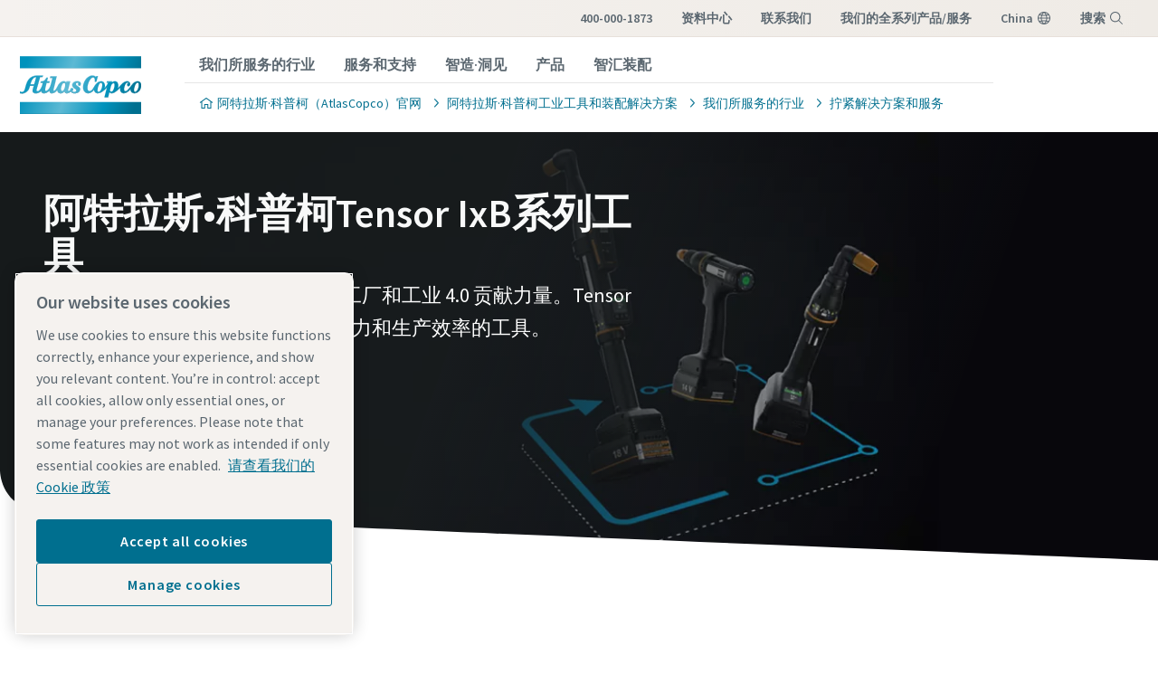

--- FILE ---
content_type: text/html; charset=UTF-8
request_url: https://www.atlascopco.com.cn/zh-cn/itba/industry-solutions/tighteningsolutionsandservices/tensor-ixb
body_size: 27086
content:










<!DOCTYPE html>
<html prefix="og: https://ogp.me/ns#" lang="zh-cn" dir="ltr">
<!-- G Services Disabled? true -->
<head>
    
        
            <!-- OneTrust Cookies Consent Notice start -->
<script defer="defer" type="text/javascript" src="https://rum.hlx.page/.rum/@adobe/helix-rum-js@%5E2/dist/rum-standalone.js" data-routing="p00000-e000000"></script>
<script type="text/javascript" src="/var/onetrust/china/scripts/atlascopco-cn/oneTrust_production/consent/019498d3-981e-73f9-b6e1-91cf7eaa1587/OtAutoBlock.js"></script>
<script src="/var/onetrust/china/scripts/atlascopco-cn/oneTrust_production/scripttemplates/otSDKStub.js" type="text/javascript" charset="UTF-8" data-domain-script="019498d3-981e-73f9-b6e1-91cf7eaa1587"></script>
<script type="text/javascript">
function OptanonWrapper() { }
</script>
<!-- OneTrust Cookies Consent Notice end -->
        
    

    
        <!-- Google Tag Manager -->
        <script>(function(w,d,s,l,i){w[l]=w[l]||[];w[l].push({'gtm.start':
                new Date().getTime(),event:'gtm.js'});var f=d.getElementsByTagName(s)[0],
            j=d.createElement(s),dl=l!='dataLayer'?'&l='+l:'';j.async=true;j.src=
            'https://www.googletagmanager.com/gtm.js?id='+i+dl;f.parentNode.insertBefore(j,f);
        })(window,document,'script','dataLayer','GTM-M4PBLQSP');</script>
        <!-- End Google Tag Manager -->
    

    
    <!-- Add responsive tag for Chinese pages -->
    
        <meta name="applicable-device" content="pc,mobile"/>
    

    
        
    

    
    





<meta http-equiv="content-language" content="zh-cn"/>
<meta http-equiv="X-UA-Compatible" content="IE=edge,chrome=1"/>
<meta charset="utf-8"/>
<meta http-equiv="cleartype" content="on"/>

<!-- Mobile settings http://t.co/dKP3o1e -->
<meta name="HandheldFriendly" content="True"/>
<meta name="MobileOptimized" content="320"/>
<meta name="viewport" content="width=device-width, initial-scale=1.0"/>

<!-- About this document -->
<meta name="author" content="Atlas Copco"/>

<!-- In order: first try the page title (=internalTitle - inner name - pagenode name -->
<title>Tensor IxB 平台</title>

<meta name="keywords"/>


    <meta name="description" content="欢迎访问我们的新一代集成控制手持式无绳工具，来展望智能工厂的未来"/>




<!-- No indexing tag for search engines -->

    
    



    
    
        <script>
            var _hmt = _hmt || [];

            (function()

            {   var hm = document.createElement("script");   hm.src = "https://hm.baidu.com/hm.js?f0727bf391336ddc679bf1e022d0da1b";   var s = document.getElementsByTagName("script")[0];   s.parentNode.insertBefore(hm, s); }

            )();
        </script>
    



<!-- China website Baidu index verification -->

    <meta name="baidu-site-verification" content="codeva-ql6PKJ0svt"/>



<!-- Option to add <noindex,follow> tag to page -->



<link rel="icon" type="image/x-icon" href="/etc.clientlibs/settings/wcm/designs/business/clientlib-preloaded/resources/favicon.ico"/>

<link rel="icon" type="image/svg+xml" href="/etc.clientlibs/settings/wcm/designs/business/clientlib-preloaded/resources/favicon.svg"/>
<link rel="shortcut icon" type="image/x-icon" href="/etc.clientlibs/settings/wcm/designs/business/clientlib-preloaded/resources/favicon.ico"/>

<!-- Preload key requests (fonts) -->
<link rel="preload" href="/etc.clientlibs/settings/wcm/designs/accommons/clientlib-preloaded/resources/fonts/WOFF2/TTF/SourceSansPro-Light.ttf.woff2" as="font" type="font/woff2" crossorigin="anonymous"/>
<link rel="preload" href="/etc.clientlibs/settings/wcm/designs/accommons/clientlib-preloaded/resources/fonts/WOFF2/TTF/SourceSansPro-Regular.ttf.woff2" as="font" type="font/woff2" crossorigin="anonymous"/>
<link rel="preload" href="/etc.clientlibs/settings/wcm/designs/accommons/clientlib-preloaded/resources/fonts/WOFF2/TTF/SourceSansPro-Black.ttf.woff2" as="font" type="font/woff2" crossorigin="anonymous"/>
<link rel="preload" href="/etc.clientlibs/settings/wcm/designs/accommons/clientlib-preloaded/resources/fonts/WOFF2/TTF/SourceSansPro-Semibold.ttf.woff2" as="font" type="font/woff2" crossorigin="anonymous"/>
<link rel="preload" href="/etc.clientlibs/settings/wcm/designs/accommons/clientlib-preloaded/resources/fonts/WOFF2/TTF/SourceSansPro-Bold.ttf.woff2" as="font" type="font/woff2" crossorigin="anonymous"/>

<link rel="preload" href="/etc.clientlibs/settings/wcm/designs/accommons/clientlib-preloaded/resources/fonts/WOFF2/TTF/SourceSansPro-LightIt.ttf.woff2" as="font" type="font/woff2" crossorigin="anonymous"/>
<link rel="preload" href="/etc.clientlibs/settings/wcm/designs/accommons/clientlib-preloaded/resources/fonts/WOFF2/TTF/SourceSansPro-It.ttf.woff2" as="font" type="font/woff2" crossorigin="anonymous"/>
<link rel="preload" href="/etc.clientlibs/settings/wcm/designs/accommons/clientlib-preloaded/resources/fonts/WOFF2/TTF/SourceSansPro-SemiboldIt.ttf.woff2" as="font" type="font/woff2" crossorigin="anonymous"/>
<link rel="preload" href="/etc.clientlibs/settings/wcm/designs/accommons/clientlib-preloaded/resources/fonts/WOFF2/TTF/SourceSansPro-BoldIt.ttf.woff2" as="font" type="font/woff2" crossorigin="anonymous"/>
<link rel="preload" href="/etc.clientlibs/settings/wcm/designs/accommons/clientlib-preloaded/resources/fonts/WOFF2/TTF/SourceSansPro-BlackIt.ttf.woff2" as="font" type="font/woff2" crossorigin="anonymous"/>


    <!-- Twitter card data -->
    <meta content="summary_large_image" name="twitter:card"/>
    <meta content="@AtlasCopcoGroup" name="twitter:site"/>

    

        
        
            <meta content="Tensor IxB 平台 - Atlas Copco" name="twitter:title"/>
            <meta content="Tensor IxB 平台 - Atlas Copco" property="og:title"/>
        
        <meta content="为您呈现一系列带集成控制器的手持式无线工具。Tensor IxB 将使智造工厂的未来产生革命性的变化。" name="twitter:description"/>
        
            
                <meta content="https://www.atlascopco.com.cn/content/dam/atlas-copco/industrial-technique/products/battery-assembly-tools/tensor-ixb/images/Tensor-IxB_poster-3-tools_cover_image_8k_ITBP.png/jcr:content/renditions/cq5dam.web.1200.628.png" name="twitter:image"/>
            
        

        
            
                <meta content="https://www.atlascopco.com.cn/content/dam/atlas-copco/industrial-technique/products/battery-assembly-tools/tensor-ixb/images/Tensor-IxB_poster-3-tools_cover_image_8k_ITBP.png/jcr:content/renditions/cq5dam.web.1200.628.png" property="og:image"/>
            
        
        <meta content="为您呈现一系列带集成控制器的手持式无线工具。Tensor IxB 将使智造工厂的未来产生革命性的变化。" property="og:description"/>
    
    
    <!-- OpenGraph data-->
    <meta content="190317497988185" property="fb:app_id"/>
    <meta content="article" property="og:type"/>
    <meta content="https://www.atlascopco.com.cn/zh-cn/itba/industry-solutions/tighteningsolutionsandservices/tensor-ixb" property="og:url"/>
    
    
        <meta content="Atlas Copco" property="og:site_name"/>
    
    <meta content="800" property="og:image:width"/>
    <meta content="800" property="og:image:height"/>



<!-- Windows 8 tile -->
<meta name="application-name" content="Atlas Copco Corporate Website"/>
<meta name="msapplication-TileColor" content="#FFFFFF"/>
<meta name="msapplication-TileImage" content="tile.png"/>

<!-- Tags -->
<!-- Hreflang tags -->




    <meta http-equiv="content-language" content="zh-CN"/>

    




<!-- Pagination tags -->

	


<!-- Canonical tags -->

	
		<link rel="canonical" href="https://www.atlascopco.com.cn/zh-cn/itba/industry-solutions/tighteningsolutionsandservices/tensor-ixb"/>
	

<!-- Tags end -->


    


<!-- Preconnect/dns-prefetch -->

<link rel="preconnect" href="https://cdn.cookielaw.org"/>
<link rel="preconnect" href="https://metrics.atlascopco.com"/>

    <link rel="preconnect" href="https://cstaticdun.126.net"/>


<link rel="preconnect" href="https://searchv2.atlascopco.com"/>

<link rel="dns-prefetch" href="https://cdn.cookielaw.org"/>
<link rel="dns-prefetch" href="https://metrics.atlascopco.com"/>

    <link rel="dns-prefetch" href="https://cstaticdun.126.net"/>


<link rel="dns-prefetch" href="https://searchv2.atlascopco.com"/>

<!-- MCAE tracking -->


    
        <script type='text/javascript'>
            piAId = '1098862';
            piCId = '';
            piHostname = 'go.industrialtechnique.com';
            (function() {
                function async_load() {
                    var s = document.createElement('script'); s.type = 'text/javascript';
                    s.src = ('https:' == document.location.protocol ? 'https://' : 'http://') + piHostname +
                        '/pd.js';
                    var c = document.getElementsByTagName('script')[0]; c.parentNode.insertBefore(s, c);
                }
                if(window.attachEvent) { window.attachEvent('onload', async_load); }
                else { window.addEventListener('load', async_load, false); }
            })();
        </script>
    



    









    
<script src="/etc.clientlibs/settings/wcm/designs/accommons/clientlib-jquery.lc-1765984310009-lc.min.js"></script>
<script src="/etc.clientlibs/settings/wcm/designs/accommons/clientlib-preloaded-common.lc-1765984310009-lc.min.js"></script>
<script src="/etc.clientlibs/settings/wcm/designs/business/clientlib-preloaded.lc-1765984310009-lc.min.js"></script>
<script src="/etc.clientlibs/settings/wcm/designs/accommons/design-system/clientlib-header.lc-1765984310009-lc.min.js"></script>
<script src="/etc.clientlibs/settings/wcm/designs/accommons/design-system/clientlib-footer.lc-1765984310009-lc.min.js"></script>
<script src="/etc.clientlibs/settings/wcm/designs/accommons/design-system/clientlib-backToTop.lc-1765984310009-lc.min.js"></script>
<script src="/etc.clientlibs/ctba/clientlibs/clientlib-preloaded-business-extend.lc-1765984310009-lc.min.js"></script>




    
<link rel="stylesheet" href="/etc.clientlibs/settings/wcm/designs/accommons/clientlib-preloaded-common.lc-1765984310009-lc.min.css" type="text/css">
<link rel="stylesheet" href="/etc.clientlibs/settings/wcm/designs/business/clientlib-preloaded.lc-1765984310009-lc.min.css" type="text/css">
<link rel="stylesheet" href="/etc.clientlibs/settings/wcm/designs/accommons/design-system/clientlib-header.lc-1765984310009-lc.min.css" type="text/css">
<link rel="stylesheet" href="/etc.clientlibs/settings/wcm/designs/accommons/design-system/clientlib-footer.lc-1765984310009-lc.min.css" type="text/css">
<link rel="stylesheet" href="/etc.clientlibs/settings/wcm/designs/accommons/design-system/clientlib-backToTop.lc-1765984310009-lc.min.css" type="text/css">
<link rel="stylesheet" href="/etc.clientlibs/ctba/clientlibs/clientlib-preloaded-business-extend.lc-1765984310009-lc.min.css" type="text/css">




    





    
<link rel="stylesheet" href="/etc.clientlibs/settings/wcm/designs/business/clientlib-itba.lc-1765984310009-lc.min.css" type="text/css">
<link rel="stylesheet" href="/etc.clientlibs/itba/clientlibs/clientlib-dependencies.lc-1765984310009-lc.min.css" type="text/css">
<link rel="stylesheet" href="/etc.clientlibs/itba/clientlibs/clientlib-site.lc-1765984310009-lc.min.css" type="text/css">










 




    
    
    

    <div id="onetrust-hide-domains" data-one-trust-splash-hide-domains="[&#34;www.atlascopco.com&#34;,&#34;www.cp.com&#34;,&#34;www.alup.com&#34;,&#34;www.ceccato.com&#34;,&#34;www.mark-compressors.com&#34;,&#34;www.mustangairservices.com&#34;,&#34;www.pneumatech.com&#34;,&#34;www.beaconmedaes.com&#34;,&#34;www.mymedgas.com&#34;,&#34;cp.com&#34;,&#34;tools.cp.com&#34;,&#34;power-technique.cp.com&#34;,&#34;compressors.cp.com&#34;,&#34;media.beaconmedaes.com&#34;,&#34;www.eco-steamandheating.com&#34;,&#34;www.media.isravision.com&#34;,&#34;nano-purification.com&#34;,&#34;cpcpumps.com&#34;,&#34;dekkervacuum.com&#34;,&#34;www.compresseurs-mauguiere.com&#34;,&#34;www.compressors.geveke.com&#34;,&#34;www.class1inc.com&#34;]"></div>

    <!-- onetrust listener function, also called when banner is loaded -->
    <script>
        function OptanonWrapper() {

            const privacyPolicyLink = 'https://www.atlascopco.com/zh-cn/privacy-policy';
            let privacyPolicyLabel = '请查看我们的 Cookie 政策';

            const oneTrustLinks = $("#onetrust-consent-sdk #onetrust-policy-text a");
            const pcLinks = $("#onetrust-consent-sdk #ot-pc-desc a");

            if(oneTrustLinks.length) {
                $(oneTrustLinks[0]).text(privacyPolicyLabel);

                if(privacyPolicyLink) {
                    oneTrustLinks[0].href = privacyPolicyLink;
                }
            }

            if(pcLinks.length) {
                $(pcLinks[0]).text(privacyPolicyLabel);

                if(privacyPolicyLink) {
                    pcLinks[0].href = privacyPolicyLink;
                }
            }
        }
    </script>

    <script>
        var hideDomains = document.querySelector('#onetrust-hide-domains').dataset.oneTrustSplashHideDomains;
        if(hideDomains && window.location.pathname === "/") {
            var shouldHide = false;

            for(var domain of JSON.parse(hideDomains)) {
                if(domain === window.location.hostname) {
                    shouldHide = true;
                }
            }

            if(shouldHide) {
                var styleEl = document.createElement('style');
                styleEl.textContent =
                        ".ot-sdk-container {display: none !important;}\n" +
                        ".onetrust-pc-dark-filter.ot-fade-in {display: none !important;}";
                document.head.appendChild(styleEl);
            }
        }
    </script>

    
</head>


<body class="designsystem-maxwidth c-site--business c-site">

    <!-- Google Tag Manager (noscript) -->
    <noscript><iframe src="https://www.googletagmanager.com/ns.html?id=GTM-M4PBLQSP" height="0" width="0" style="display:none;visibility:hidden"></iframe></noscript>
    <!-- End Google Tag Manager (noscript) -->



    

 
<script>

var digitalData = {
        page: {
                pageInfo:{
                	pageID:"\/content\/cl\u002Dma\u002Dsp\/zh\u002Dcn\/itba\/industry\u002Dsolutions\/tighteningsolutionsandservices\/tensor\u002Dixb",
                	onsiteSearchCategory:"",
                	onsiteSearchTerm:"",
                	onsiteSearchResults:"",
                	htmlStatus:"200",
                	segmentSelected: "",
                	errorpage:""
                },
                category:{
                	primaryCategory: "itba",
                	subCategory1:"industry\u002Dsolutions",
                	subCategory2:"tighteningsolutionsandservices",
                	subCategory3:"tensor\u002Dixb",
                	subCategory4:"",
                	subCategory5:"",
                	subCategory6:"",
                	pageType:"\/apps\/business\/templates\/business\u002Dcontent\u002Dwide",
                	businessDivision:"MVI Tools and Assembly Systems",
                	businessArea:"IT"
                },
                attributes:{
                	language:"Chinese",
                	digitalChannel:"atlas copco: web",
                	brand:"atlascopco",
                	country:"China",
                	onsiteSearchType:"",
                	downloadType:"",
                	tags:[]
                }
        },
        user:{
                profileInfo:{
                	profileID:"",
                	author: "false"
                },
        		attributes:{
        			loginStatus:""
        		}
        }
};
digitalData.event=[];
digitalData.product=[];
digitalData.component=[];

if( false){
	var pagename = "tensor\u002Dixb";
	digitalData.product.push({productInfo:{	productName : pagename	}});
}

</script>
 


<!-- ADOBE ANALYTICS BUSINESS -->


    
        
        
            <div class="sticky-cookie-navbar">
    








    

    
        <div class="notification-banner fullpage">
            <div class="c-row c-row--header c-row--relative">
                <div class="o-grid">
                    <div class="o-grid__item">
                        <div class="logo"><p class="c-logo">
    
    <a class="c-logo__link" href="/zh-cn">
        Atlas Copco homepage
    </a>
</p>
<script type="application/ld+json">
{
    "@context": "https://schema.org",
    "@type": "Organization",
    "url": "https://www.atlascopco.com.cn",
    "logo": "https://www.atlascopco.com.cn/etc.clientlibs/settings/wcm/designs/accommons/clientlib-preloaded/resources/img/png/logo.png"
}
</script>
</div>

                    </div>
                </div>
                <div class="s-editor">
                    <div class="title h-two-alternative">您的浏览器不受支持</div>
                </div>
                
    <p>您正在使用我们不再支持的浏览器。要继续访问我们的网站，请选择以下受支持的浏览器之一。</p>
    <div class="browsers">

        

        
            
        

        <div class="browser-wrapper">
            <a href="https://www.google.com/chrome" target="_blank" rel="noreferrer noopener">
                <div class="browser-wrapper-image" style="background-image: url(/etc.clientlibs/settings/wcm/designs/accommons/clientlib-preloaded/resources/img/png/chrome_logo.png);"></div>
                <p>Google Chrome</p>
            </a>
        </div>
    

        

        
            
        

        <div class="browser-wrapper">
            <a href="https://www.mozilla.org" target="_blank" rel="noreferrer noopener">
                <div class="browser-wrapper-image" style="background-image: url(/etc.clientlibs/settings/wcm/designs/accommons/clientlib-preloaded/resources/img/png/firefox_logo.png);"></div>
                <p>Mozilla Firefox</p>
            </a>
        </div>
    

        

        
            
        

        <div class="browser-wrapper">
            <a href="https://support.apple.com/downloads/safari" target="_blank" rel="noreferrer noopener">
                <div class="browser-wrapper-image" style="background-image: url(/etc.clientlibs/settings/wcm/designs/accommons/clientlib-preloaded/resources/img/png/safari_logo.png);"></div>
                <p>Safari</p>
            </a>
        </div>
    

        

        
            
        

        <div class="browser-wrapper">
            <a href="https://www.microsoft.com/en-us/edge" target="_blank" rel="noreferrer noopener">
                <div class="browser-wrapper-image" style="background-image: url(/etc.clientlibs/settings/wcm/designs/accommons/clientlib-preloaded/resources/img/png/edge_logo.png);"></div>
                <p>Microsoft Edge</p>
            </a>
        </div>
    </div>

            </div>
        </div>
    


    <div class="expired-redirect-banner">

</div>

</div>




    <header class="ds-v2_c-header " design-system="true">
        <div class="ds-v2_c-header__inner">
            <div class="ds-v2_c-top-bar ds-v2_c-header__top-bar" design-system="true">
                <div class="ds-v2_c-top-bar__inner">
                    
                        <div class="skip-to-content button ds-v2_c-top-bar__skip-button ds-aem_c-skip-button">
<a class="cmp-button" href="#">
    
    <span class="cmp-button__icon cmp-button__icon--arrow-right" aria-hidden="true"></span>

    <span class="cmp-button__text">Skip to main content</span>
</a>
</div>

                    
                    <div class="ds-aem_c-top-bar-local navigation ds-v2_c-top-bar__local">
<nav class="cmp-navigation" itemscope itemtype="http://schema.org/SiteNavigationElement">
    <ul class="cmp-navigation__group">
        
    <li class="cmp-navigation__item cmp-navigation__item--level-0">
        
    
        <a href="#" rel="nofollow" class="cmp-navigation__item-link">400-000-1873</a>
        
        
    

        
    </li>

    
        
    <li class="cmp-navigation__item cmp-navigation__item--level-0">
        
    
        <a href="https://app.ma.scrmtech.com/resources/ResourcePc/resourcePcList?pf_uid=18798_1831&pf_type=3&home_channel_id=40461.html" rel="nofollow" class="cmp-navigation__item-link cmp-navigation__item-link--external" target="_blank">资料中心</a>
        
        
    

        
    </li>

    </ul>
</nav>

    

</div>

                    <div class="ds-v2_c-top-bar-global ds-v2_c-top-bar__global" design-system="true">
                        <div class="ds-v2_c-top-bar-global__item-list">
                            <div class="ds-aem_c-top-bar-global-link navigation">
<nav class="cmp-navigation" itemscope itemtype="http://schema.org/SiteNavigationElement">
    <ul class="cmp-navigation__group">
        
    <li class="cmp-navigation__item cmp-navigation__item--level-0">
        
    
        <a href="https://page.ma.scrmtech.com/cyy-form/index?pf_uid=18798_1831&id=19954&main_id=18798&wx_id=1831&channel=35542&lang=zh-CN" rel="nofollow" class="cmp-navigation__item-link cmp-navigation__item-link--external" target="_blank">联系我们</a>
        
        
    

        
    </li>

    
        
    <li class="cmp-navigation__item cmp-navigation__item--level-0">
        
    
        <a href="/zh-cn/itba/products" class="cmp-navigation__item-link">我们的全系列产品/服务</a>
        
        
    

        
    </li>

    </ul>
</nav>

    

</div>

                            <div class="ds-aem_c-top-bar-global-link button ds-aem_c-top-bar-global-link--pinned ds-aem_c-top-bar-global-link--globe">

    <a class="cmp-button" href="/zh-cn/sys/in-your-country">
        
    

        <span class="cmp-button__text">china</span>
    </a>
</div>

                            <div class="ds-aem_c-language-switcher languagenavigation">


    

</div>

                            <div class="search-box search-widget">

    

    <div id="ds_algolia-search"></div>
    <div class="ds-aem_c-top-bar-global-button button ds-aem_c-top-bar-global-button--pinned ds-aem_c-top-bar-global-button--search">
        <button class="cmp-button" id="open">
            <span class="cmp-button__text">搜索</span>
        </button>
    </div>
    <div id="algolia-config" data-info="{
  &#34;debounce&#34;: 300,
  &#34;useAutocomplete&#34;: true,
  &#34;mainTitle&#34;: &#34;我们可以如何帮到您?&#34;,
  &#34;defaultTab&#34;: &#34;tab_1&#34;,
  &#34;buttonText&#34;: &#34;搜索&#34;,
  &#34;tabs&#34;: [
    {
      &#34;tabId&#34;: &#34;tab_1&#34;,
      &#34;tabLabel&#34;: &#34;全部&#34;,
      &#34;applicationID&#34;: &#34;8OHXBVRL00&#34;,
      &#34;searchAPIKey&#34;: &#34;8160684f83578edaf76910a29d14395e&#34;,
      &#34;indexName&#34;: &#34;BUSINESS_ZH-CN&#34;,
      &#34;columnsNumber&#34;: 1,
      &#34;filterBar&#34;: {
        &#34;heading&#34;: &#34;筛选&#34;,
        &#34;titleDesktop&#34;: &#34;筛选&#34;,
        &#34;titleMobile&#34;: &#34;您的选择&#34;,
        &#34;resetButtonText&#34;: &#34;清除全部&#34;,
        &#34;showMoreText&#34;: &#34;显示更多&#34;,
        &#34;showLessText&#34;: &#34;显示较少&#34;,
        &#34;closeText&#34;: &#34;关闭&#34;,
        &#34;showText&#34;: &#34;显示结果&#34;,
        &#34;useFiltersFromAlgolia&#34;: false,
        &#34;filters&#34;: [
          {
            &#34;type&#34;: &#34;checkmark list&#34;,
            &#34;header&#34;: &#34;业务领域&#34;,
            &#34;attribute&#34;: &#34;data.businessArea&#34;,
            &#34;localizations&#34;: {
              &#34;default&#34;: {
                &#34;ASR&#34;: &#34;Specialty Rental&#34;,
                &#34;CT&#34;: &#34;压缩机技术&#34;,
                &#34;COMM&#34;: &#34;通用部分&#34;,
                &#34;VTS&#34;: &#34;Vacuum Technique Service&#34;,
                &#34;ACG&#34;: &#34;Atlas Copco Group&#34;,
                &#34;Corporate&#34;: &#34;Corporate&#34;,
                &#34;IT&#34;: &#34;工业技术&#34;,
                &#34;VT&#34;: &#34;真空技术&#34;,
                &#34;CR&#34;: &#34;动力技术&#34;
              }
            }
          },
          {
            &#34;limit&#34;: 10,
            &#34;showMore&#34;: true,
            &#34;showMoreLimit&#34;: 20,
            &#34;type&#34;: &#34;tags list&#34;,
            &#34;header&#34;: &#34;标签&#34;,
            &#34;attribute&#34;: &#34;data.tagsTranslated&#34;
          }
        ]
      },
      &#34;predefinedValues&#34;: {
        &#34;refinementList&#34;: {
          &#34;data.businessArea&#34;: [
            &#34;IT&#34;,
            &#34;COMM&#34;
          ]
        }
      },
      &#34;prefilteredValues&#34;: {
        &#34;refinementList&#34;: {}
      },
      &#34;showTab&#34;: true
    },
    {
      &#34;tabId&#34;: &#34;tab_2&#34;,
      &#34;tabLabel&#34;: &#34;产品&#34;,
      &#34;applicationID&#34;: &#34;8OHXBVRL00&#34;,
      &#34;searchAPIKey&#34;: &#34;8160684f83578edaf76910a29d14395e&#34;,
      &#34;indexName&#34;: &#34;BUSINESS_ZH-CN&#34;,
      &#34;columnsNumber&#34;: 4,
      &#34;filterBar&#34;: {
        &#34;heading&#34;: &#34;筛选&#34;,
        &#34;titleDesktop&#34;: &#34;筛选&#34;,
        &#34;titleMobile&#34;: &#34;您的选择&#34;,
        &#34;resetButtonText&#34;: &#34;清除全部&#34;,
        &#34;showMoreText&#34;: &#34;显示更多&#34;,
        &#34;showLessText&#34;: &#34;显示较少&#34;,
        &#34;closeText&#34;: &#34;关闭&#34;,
        &#34;showText&#34;: &#34;显示结果&#34;,
        &#34;useFiltersFromAlgolia&#34;: false,
        &#34;filters&#34;: [
          {
            &#34;type&#34;: &#34;checkmark list&#34;,
            &#34;header&#34;: &#34;业务领域&#34;,
            &#34;attribute&#34;: &#34;data.businessArea&#34;,
            &#34;localizations&#34;: {
              &#34;default&#34;: {
                &#34;ASR&#34;: &#34;Specialty Rental&#34;,
                &#34;CT&#34;: &#34;压缩机技术&#34;,
                &#34;COMM&#34;: &#34;通用部分&#34;,
                &#34;VTS&#34;: &#34;Vacuum Technique Service&#34;,
                &#34;ACG&#34;: &#34;Atlas Copco Group&#34;,
                &#34;Corporate&#34;: &#34;Corporate&#34;,
                &#34;IT&#34;: &#34;工业技术&#34;,
                &#34;VT&#34;: &#34;真空技术&#34;,
                &#34;CR&#34;: &#34;动力技术&#34;
              }
            }
          },
          {
            &#34;limit&#34;: 10,
            &#34;showMore&#34;: true,
            &#34;showMoreLimit&#34;: 20,
            &#34;type&#34;: &#34;tags list&#34;,
            &#34;header&#34;: &#34;标签&#34;,
            &#34;attribute&#34;: &#34;data.tagsTranslated&#34;
          }
        ]
      },
      &#34;predefinedValues&#34;: {
        &#34;refinementList&#34;: {
          &#34;data.businessArea&#34;: [
            &#34;IT&#34;,
            &#34;COMM&#34;
          ]
        }
      },
      &#34;prefilteredValues&#34;: {
        &#34;refinementList&#34;: {
          &#34;data.recordType&#34;: [
            &#34;PRODUCT_PAGE&#34;
          ],
          &#34;data.dataOwner&#34;: [
            &#34;Smart Portal&#34;
          ],
          &#34;data.businessArea&#34;: [
            &#34;IT&#34;
          ]
        }
      },
      &#34;showTab&#34;: true
    },
    {
      &#34;tabId&#34;: &#34;tab_3&#34;,
      &#34;tabLabel&#34;: &#34;支持&#34;,
      &#34;applicationID&#34;: &#34;8OHXBVRL00&#34;,
      &#34;searchAPIKey&#34;: &#34;8160684f83578edaf76910a29d14395e&#34;,
      &#34;indexName&#34;: &#34;BUSINESS_ZH-CN&#34;,
      &#34;columnsNumber&#34;: 1,
      &#34;filterBar&#34;: {
        &#34;heading&#34;: &#34;筛选&#34;,
        &#34;titleDesktop&#34;: &#34;筛选&#34;,
        &#34;titleMobile&#34;: &#34;您的选择&#34;,
        &#34;resetButtonText&#34;: &#34;清除全部&#34;,
        &#34;showMoreText&#34;: &#34;显示更多&#34;,
        &#34;showLessText&#34;: &#34;显示较少&#34;,
        &#34;closeText&#34;: &#34;关闭&#34;,
        &#34;showText&#34;: &#34;显示结果&#34;,
        &#34;useFiltersFromAlgolia&#34;: false,
        &#34;filters&#34;: [
          {
            &#34;type&#34;: &#34;checkmark list&#34;,
            &#34;header&#34;: &#34;业务领域&#34;,
            &#34;attribute&#34;: &#34;data.businessArea&#34;,
            &#34;localizations&#34;: {
              &#34;default&#34;: {
                &#34;ASR&#34;: &#34;Specialty Rental&#34;,
                &#34;CT&#34;: &#34;压缩机技术&#34;,
                &#34;COMM&#34;: &#34;通用部分&#34;,
                &#34;VTS&#34;: &#34;Vacuum Technique Service&#34;,
                &#34;ACG&#34;: &#34;Atlas Copco Group&#34;,
                &#34;Corporate&#34;: &#34;Corporate&#34;,
                &#34;IT&#34;: &#34;工业技术&#34;,
                &#34;VT&#34;: &#34;真空技术&#34;,
                &#34;CR&#34;: &#34;动力技术&#34;
              }
            }
          },
          {
            &#34;limit&#34;: 10,
            &#34;showMore&#34;: true,
            &#34;showMoreLimit&#34;: 20,
            &#34;type&#34;: &#34;tags list&#34;,
            &#34;header&#34;: &#34;标签&#34;,
            &#34;attribute&#34;: &#34;data.tagsTranslated&#34;
          }
        ]
      },
      &#34;predefinedValues&#34;: {
        &#34;refinementList&#34;: {}
      },
      &#34;prefilteredValues&#34;: {
        &#34;refinementList&#34;: {
          &#34;data.itbaSupportTab&#34;: [
            &#34;true&#34;
          ]
        }
      },
      &#34;showTab&#34;: true
    },
    {
      &#34;tabId&#34;: &#34;tab_4&#34;,
      &#34;tabLabel&#34;: &#34;洞见&#34;,
      &#34;applicationID&#34;: &#34;8OHXBVRL00&#34;,
      &#34;searchAPIKey&#34;: &#34;8160684f83578edaf76910a29d14395e&#34;,
      &#34;indexName&#34;: &#34;BUSINESS_ZH-CN&#34;,
      &#34;columnsNumber&#34;: 1,
      &#34;filterBar&#34;: {
        &#34;heading&#34;: &#34;筛选&#34;,
        &#34;titleDesktop&#34;: &#34;筛选&#34;,
        &#34;titleMobile&#34;: &#34;您的选择&#34;,
        &#34;resetButtonText&#34;: &#34;清除全部&#34;,
        &#34;showMoreText&#34;: &#34;显示更多&#34;,
        &#34;showLessText&#34;: &#34;显示较少&#34;,
        &#34;closeText&#34;: &#34;关闭&#34;,
        &#34;showText&#34;: &#34;显示结果&#34;,
        &#34;useFiltersFromAlgolia&#34;: false,
        &#34;filters&#34;: [
          {
            &#34;type&#34;: &#34;checkmark list&#34;,
            &#34;header&#34;: &#34;业务领域&#34;,
            &#34;attribute&#34;: &#34;data.businessArea&#34;,
            &#34;localizations&#34;: {
              &#34;default&#34;: {
                &#34;ASR&#34;: &#34;Specialty Rental&#34;,
                &#34;CT&#34;: &#34;压缩机技术&#34;,
                &#34;COMM&#34;: &#34;通用部分&#34;,
                &#34;VTS&#34;: &#34;Vacuum Technique Service&#34;,
                &#34;ACG&#34;: &#34;Atlas Copco Group&#34;,
                &#34;Corporate&#34;: &#34;Corporate&#34;,
                &#34;IT&#34;: &#34;工业技术&#34;,
                &#34;VT&#34;: &#34;真空技术&#34;,
                &#34;CR&#34;: &#34;动力技术&#34;
              }
            }
          },
          {
            &#34;limit&#34;: 10,
            &#34;showMore&#34;: true,
            &#34;showMoreLimit&#34;: 20,
            &#34;type&#34;: &#34;tags list&#34;,
            &#34;header&#34;: &#34;标签&#34;,
            &#34;attribute&#34;: &#34;data.tagsTranslated&#34;
          }
        ]
      },
      &#34;predefinedValues&#34;: {
        &#34;refinementList&#34;: {}
      },
      &#34;prefilteredValues&#34;: {
        &#34;refinementList&#34;: {
          &#34;data.itbaArticlesLearningTab&#34;: [
            &#34;true&#34;
          ]
        }
      },
      &#34;showTab&#34;: true
    }
  ],
  &#34;modal&#34;: {
    &#34;id&#34;: &#34;search-box-modal&#34;,
    &#34;closeText&#34;: &#34;关闭&#34;,
    &#34;trigger&#34;: {
      &#34;id&#34;: &#34;open&#34;
    }
  },
  &#34;search&#34;: {
    &#34;placeholder&#34;: &#34;开始搜索&#34;,
    &#34;autoFocus&#34;: true,
    &#34;submitTitle&#34;: &#34;显示结果&#34;,
    &#34;resetTitle&#34;: &#34;清除搜索请求&#34;,
    &#34;resetText&#34;: &#34;清除&#34;,
    &#34;infoEnter&#34;: &#34;请按“回车”进行选择&#34;,
    &#34;infoArrows&#34;: &#34;导航箭头&#34;,
    &#34;infoEsc&#34;: &#34;按 Esc 键退出&#34;,
    &#34;noResults&#34;: &#34;糟糕！未找到任何结果 - 请尝试新的搜索。&#34;
  },
  &#34;customContent&#34;: {
    &#34;show&#34;: true,
    &#34;theme&#34;: &#34;tertiary&#34;,
    &#34;className&#34;: &#34;custom-content-class&#34;
  },
  &#34;searchResults&#34;: {
    &#34;title&#34;: &#34;结果&#34;,
    &#34;tools&#34;: {
      &#34;showFilter&#34;: {
        &#34;text&#34;: &#34;显示筛选器&#34;
      }
    }
  }
}"></div>


</div>

                        </div>
                    </div>
                    <div class="ds-v2_c-top-bar__burger-wrap">
                        <div class="ds-aem_c-burger button ds-v2_c-top-bar__burger ds-aem_c-burger--top-bar" design-system="true" data-open="菜单" data-close="关闭">
                            
<button type="button" class="cmp-button">
    
    

    <span class="cmp-button__text">菜单</span>
</button>

                        </div>
                    </div>
                </div>
            </div>
            <div class="ds-v2_c-middle-bar ds-v2_c-header__middle-bar" design-system="true">
                <div class="ds-v2_c-middle-bar__inner">
                    <div class="ds-v2_c-middle-bar__left-block">
                        <div class="ds-aem_c-logo image ds-v2_c-middle-bar__logo">
<div class="cmp-image" itemscope itemtype="http://schema.org/ImageObject">
    <a class="cmp-image__link" href="/zh-cn">
        <img srcset="/etc.clientlibs/settings/wcm/designs/accommons/design-system/clientlib-assets/resources/icons/logo.svg" src="/etc.clientlibs/settings/wcm/designs/accommons/design-system/clientlib-assets/resources/icons/logo.svg" class="cmp-image__image" itemprop="contentUrl" alt="阿特拉斯 · 科普柯" title="AtlasCopco Logo"/>
    </a>
    
    <meta itemprop="caption" content="AtlasCopco Logo"/>
</div>

    

</div>

                    </div>
                    <div class="ds-v2_c-middle-bar__center-block">
                        <div class="ds-aem_c-navigation navigation ds-v2_c-middle-bar__navigation">
<nav class="cmp-navigation" itemscope itemtype="http://schema.org/SiteNavigationElement">
    <ul class="cmp-navigation__group">
        
    <li class="cmp-navigation__item cmp-navigation__item--level-0">
        
    <a class="cmp-navigation__item-link" href="/zh-cn/itba/industry-solutions" data-id="821">我们所服务的行业</a>

        
    </li>

    
        
    <li class="cmp-navigation__item cmp-navigation__item--level-0">
        
    <a class="cmp-navigation__item-link" href="/zh-cn/itba/service" data-id="859">服务和支持</a>

        
    </li>

    
        
    <li class="cmp-navigation__item cmp-navigation__item--level-0">
        
    <a class="cmp-navigation__item-link" href="/zh-cn/itba/expert-hub" data-id="873">智造·洞见</a>

        
    </li>

    
        
    <li class="cmp-navigation__item cmp-navigation__item--level-0">
        
    <a class="cmp-navigation__item-link" href="/zh-cn/itba/products" data-id="885">产品</a>

        
    </li>

    
        
    <li class="cmp-navigation__item cmp-navigation__item--level-0">
        
    <a class="cmp-navigation__item-link" href="/zh-cn/itba/smart-factory" data-id="958">智汇装配 </a>

        
    </li>

    </ul>
</nav>

    

</div>

                        <div class="ds-v2_c-middle-bar__separator"></div>
                        <div class="ds-aem_c-breadcrumb breadcrumb ds-v2_c-middle-bar__breadcrumb">
<nav id="ds-breadcrumb-973e12ae83" class="cmp-breadcrumb" aria-label="痕迹导航">
    <ol class="cmp-breadcrumb__list" itemscope itemtype="http://schema.org/BreadcrumbList">
        <li class="cmp-breadcrumb__item" itemprop="itemListElement" itemscope itemtype="http://schema.org/ListItem">
            <a class="cmp-breadcrumb__item-link" itemprop="item" href="/zh-cn">
                <span itemprop="name">阿特拉斯·科普柯（AtlasCopco）官网</span>
            </a>
            <meta itemprop="position" content="1"/>
        </li>
    
        <li class="cmp-breadcrumb__item" itemprop="itemListElement" itemscope itemtype="http://schema.org/ListItem">
            <a class="cmp-breadcrumb__item-link" itemprop="item" href="/zh-cn/itba">
                <span itemprop="name">阿特拉斯·科普柯工业工具和装配解决方案</span>
            </a>
            <meta itemprop="position" content="2"/>
        </li>
    
        <li class="cmp-breadcrumb__item" itemprop="itemListElement" itemscope itemtype="http://schema.org/ListItem">
            <a class="cmp-breadcrumb__item-link" itemprop="item" href="/zh-cn/itba/industry-solutions">
                <span itemprop="name">我们所服务的行业</span>
            </a>
            <meta itemprop="position" content="3"/>
        </li>
    
        <li class="cmp-breadcrumb__item" itemprop="itemListElement" itemscope itemtype="http://schema.org/ListItem">
            <a class="cmp-breadcrumb__item-link" itemprop="item" href="/zh-cn/itba/industry-solutions/tighteningsolutionsandservices">
                <span itemprop="name">拧紧解决方案和服务</span>
            </a>
            <meta itemprop="position" content="4"/>
        </li>
    
        <li class="cmp-breadcrumb__item cmp-breadcrumb__item--active" aria-current="page" itemprop="itemListElement" itemscope itemtype="http://schema.org/ListItem">
            
                <span itemprop="name">Tensor IxB 平台</span>
            
            <meta itemprop="position" content="5"/>
        </li>
    </ol>
</nav>

    

</div>

                    </div>
                    <div class="ds-v2_c-middle-bar__right-block">
                        





                        <div class="ds-aem_c-burger button ds-v2_c-middle-bar__burger" design-system="true" data-open="菜单" data-close="关闭">
                            
<button type="button" class="cmp-button">
    
    

    <span class="cmp-button__text">菜单</span>
</button>

                        </div>
                    </div>
                </div>
            </div>
        </div>
    </header>



        
        

        <div class="ds-aem_c-mega-menu" data-back-text="返回" data-main-menu-text="主菜单" design-system="true">
    <div class="ds-aem_c-mega-menu__inner">
        <div class="ds-aem_c-mega-menu__overlay"></div>
        <div class="ds-aem_c-mega-menu__nav">
            <div class="ds-aem_c-logo image ds-aem_c-mega-menu__logo">
<div class="cmp-image" itemscope itemtype="http://schema.org/ImageObject">
    <a class="cmp-image__link" href="/zh-cn">
        <img srcset="/etc.clientlibs/settings/wcm/designs/accommons/design-system/clientlib-assets/resources/icons/logo.svg" src="/etc.clientlibs/settings/wcm/designs/accommons/design-system/clientlib-assets/resources/icons/logo.svg" class="cmp-image__image" itemprop="contentUrl" alt="阿特拉斯 · 科普柯" title="AtlasCopco Logo"/>
    </a>
    
    <meta itemprop="caption" content="AtlasCopco Logo"/>
</div>

    

</div>

            <div class="ds-aem_c-mega-menu__primary-navigation">
<nav id="navigation-primary" class="cmp-navigation" itemscope itemtype="http://schema.org/SiteNavigationElement" aria-label="Primary Navigation">
    <ul class="cmp-navigation__group">
        
    <li class="cmp-navigation__item cmp-navigation__item--level-0 cmp-navigation__item--active">
        
    
    <a class="cmp-navigation__item-link" href="/zh-cn/itba/industry-solutions" data-id="821">我们所服务的行业</a>
        
        
    

        
    <ul class="cmp-navigation__group">
        
    <li class="cmp-navigation__item cmp-navigation__item--level-1">
        
    
    <a class="cmp-navigation__item-link" href="/zh-cn/itba/industry-solutions/mining-maintenance" data-id="823">采矿维护</a>
        
        
    

        
    </li>

    
        
    <li class="cmp-navigation__item cmp-navigation__item--level-1">
        
    
    <a class="cmp-navigation__item-link" href="/zh-cn/itba/industry-solutions/power-equipment-and-distribution" data-id="858">电力设备和配电</a>
        
        
    

        
    </li>

    
        
    <li class="cmp-navigation__item cmp-navigation__item--level-1">
        
    
    <a class="cmp-navigation__item-link" href="/zh-cn/itba/industry-solutions/electronics" data-id="848">电子产品</a>
        
        
    

        
    <ul class="cmp-navigation__group">
        
    <li class="cmp-navigation__item cmp-navigation__item--level-2">
        
    
    <a class="cmp-navigation__item-link" href="/zh-cn/itba/industry-solutions/electronics/semiconductor-manufacturing" data-id="854">半导体制造</a>
        
        
    

        
    </li>

    
        
    <li class="cmp-navigation__item cmp-navigation__item--level-2">
        
    
    <a class="cmp-navigation__item-link" href="/zh-cn/itba/industry-solutions/electronics/industry40" data-id="852">工业 4.0</a>
        
        
    

        
    </li>

    
        
    <li class="cmp-navigation__item cmp-navigation__item--level-2">
        
    
    <a class="cmp-navigation__item-link" href="/zh-cn/itba/industry-solutions/electronics/watches" data-id="851">可穿戴设备</a>
        
        
    

        
    </li>

    
        
    <li class="cmp-navigation__item cmp-navigation__item--level-2">
        
    
    <a class="cmp-navigation__item-link" href="/zh-cn/itba/industry-solutions/electronics/automotive-electronics" data-id="853">汽车电子设备</a>
        
        
    

        
    </li>

    
        
    <li class="cmp-navigation__item cmp-navigation__item--level-2">
        
    
    <a class="cmp-navigation__item-link" href="/zh-cn/itba/industry-solutions/electronics/consumerelectronics" data-id="850">消费类电子产品</a>
        
        
    

        
    </li>

    
        
    <li class="cmp-navigation__item cmp-navigation__item--level-2">
        
    
    <a class="cmp-navigation__item-link" href="/zh-cn/itba/industry-solutions/electronics/medicalequipment" data-id="849">医疗设备</a>
        
        
    

        
    </li>

    </ul>

    </li>

    
        
    <li class="cmp-navigation__item cmp-navigation__item--level-1">
        
    
    <a class="cmp-navigation__item-link" href="/zh-cn/itba/industry-solutions/offroad" data-id="845">非道路机械和设备</a>
        
        
    

        
    <ul class="cmp-navigation__group">
        
    <li class="cmp-navigation__item cmp-navigation__item--level-2">
        
    
    <a class="cmp-navigation__item-link" href="/zh-cn/itba/industry-solutions/offroad/products" data-id="846">非道路机械装配解决方案</a>
        
        
    

        
    </li>

    
        
    <li class="cmp-navigation__item cmp-navigation__item--level-2">
        
    
    <a class="cmp-navigation__item-link" href="/zh-cn/itba/industry-solutions/offroad/industry-4-0" data-id="847">面向重型机械和设备的工业 4.0</a>
        
        
    

        
    </li>

    </ul>

    </li>

    
        
    <li class="cmp-navigation__item cmp-navigation__item--level-1">
        
    
    <a class="cmp-navigation__item-link" href="/zh-cn/itba/industry-solutions/industrial-assembly" data-id="841">工业装配</a>
        
        
    

        
    <ul class="cmp-navigation__group">
        
    <li class="cmp-navigation__item cmp-navigation__item--level-2">
        
    
    <a class="cmp-navigation__item-link" href="/zh-cn/itba/industry-solutions/industrial-assembly/smart-solutions-for-general-assembly" data-id="843">通用装配解决方案</a>
        
        
    

        
    </li>

    
        
    <li class="cmp-navigation__item cmp-navigation__item--level-2">
        
    
    <a class="cmp-navigation__item-link" href="/zh-cn/itba/industry-solutions/industrial-assembly/industry-4-0" data-id="842">用于通用工业装配的工业 4.0</a>
        
        
    

        
    </li>

    </ul>

    </li>

    
        
    <li class="cmp-navigation__item cmp-navigation__item--level-1">
        
    
    <a class="cmp-navigation__item-link" href="/zh-cn/itba/industry-solutions/rail" data-id="844">轨道</a>
        
        
    

        
    </li>

    
        
    <li class="cmp-navigation__item cmp-navigation__item--level-1">
        
    
    <a class="cmp-navigation__item-link" href="/zh-cn/itba/industry-solutions/aerospace-industry" data-id="856">航空航天</a>
        
        
    

        
    <ul class="cmp-navigation__group">
        
    <li class="cmp-navigation__item cmp-navigation__item--level-2">
        
    
    <a class="cmp-navigation__item-link" href="/zh-cn/itba/industry-solutions/aerospace-industry/products-and-solutions-for-aerospace-industry" data-id="857">航空航天解决方案</a>
        
        
    

        
    </li>

    </ul>

    </li>

    
        
    <li class="cmp-navigation__item cmp-navigation__item--level-1">
        
    
    <a class="cmp-navigation__item-link" href="/zh-cn/itba/industry-solutions/home-appliances" data-id="840">家电</a>
        
        
    

        
    </li>

    
        
    <li class="cmp-navigation__item cmp-navigation__item--level-1">
        
    
    <a class="cmp-navigation__item-link" href="/zh-cn/itba/industry-solutions/metalfabricationfoundries" data-id="836">金属加工 </a>
        
        
    

        
    <ul class="cmp-navigation__group">
        
    <li class="cmp-navigation__item cmp-navigation__item--level-2">
        
    
    <a class="cmp-navigation__item-link" href="/zh-cn/itba/industry-solutions/metalfabricationfoundries/metal-fab-products" data-id="839">金属加工产品</a>
        
        
    

        
    </li>

    
        
    <li class="cmp-navigation__item cmp-navigation__item--level-2">
        
    
    <a class="cmp-navigation__item-link" href="/zh-cn/itba/industry-solutions/metalfabricationfoundries/mining" data-id="838">为采矿业的维护、维修、操作提供的动力工具</a>
        
        
    

        
    </li>

    
        
    <li class="cmp-navigation__item cmp-navigation__item--level-2">
        
    
    <a class="cmp-navigation__item-link" href="/zh-cn/itba/industry-solutions/metalfabricationfoundries/foundries" data-id="837">为铸造业提供的动力工具</a>
        
        
    

        
    </li>

    </ul>

    </li>

    
        
    <li class="cmp-navigation__item cmp-navigation__item--level-1">
        
    
    <a class="cmp-navigation__item-link" href="/zh-cn/itba/industry-solutions/motorcycles" data-id="822">摩托车</a>
        
        
    

        
    </li>

    
        
    <li class="cmp-navigation__item cmp-navigation__item--level-1">
        
    
    <a class="cmp-navigation__item-link" href="/zh-cn/itba/industry-solutions/energy" data-id="832">能源</a>
        
        
    

        
    <ul class="cmp-navigation__group">
        
    <li class="cmp-navigation__item cmp-navigation__item--level-2">
        
    
    <a class="cmp-navigation__item-link" href="/zh-cn/itba/industry-solutions/energy/windenergy-solution" data-id="834">风能</a>
        
        
    

        
    </li>

    
        
    <li class="cmp-navigation__item cmp-navigation__item--level-2">
        
    
    <a class="cmp-navigation__item-link" href="/zh-cn/itba/industry-solutions/energy/oil-and-gas" data-id="833">石油和天然气行业</a>
        
        
    

        
    </li>

    </ul>

    </li>

    
        
    <li class="cmp-navigation__item cmp-navigation__item--level-1">
        
    
    <a class="cmp-navigation__item-link" href="/zh-cn/itba/industry-solutions/airmotors" data-id="855">气动马达和电动马达</a>
        
        
    

        
    </li>

    
        
    <li class="cmp-navigation__item cmp-navigation__item--level-1">
        
    
    <a class="cmp-navigation__item-link" href="/zh-cn/itba/industry-solutions/automotive-entry" data-id="824">汽车行业</a>
        
        
    

        
    <ul class="cmp-navigation__group">
        
    <li class="cmp-navigation__item cmp-navigation__item--level-2">
        
    
    <a class="cmp-navigation__item-link" href="/zh-cn/itba/industry-solutions/automotive-entry/body-shop" data-id="827">车身车间</a>
        
        
    

        
    </li>

    
        
    <li class="cmp-navigation__item cmp-navigation__item--level-2">
        
    
    <a class="cmp-navigation__item-link" href="/zh-cn/itba/industry-solutions/automotive-entry/automotive-powertrain" data-id="828">动力总成</a>
        
        
    

        
    </li>

    
        
    <li class="cmp-navigation__item cmp-navigation__item--level-2">
        
    
    <a class="cmp-navigation__item-link" href="/zh-cn/itba/industry-solutions/automotive-entry/automotive-tiers" data-id="829">汽车零部件</a>
        
        
    

        
    </li>

    
        
    <li class="cmp-navigation__item cmp-navigation__item--level-2">
        
    
    <a class="cmp-navigation__item-link" href="/zh-cn/itba/industry-solutions/automotive-entry/automotive-final-assembly" data-id="830">汽车总装</a>
        
        
    

        
    </li>

    
        
    <li class="cmp-navigation__item cmp-navigation__item--level-2">
        
    
    <a class="cmp-navigation__item-link" href="/zh-cn/itba/industry-solutions/automotive-entry/automotive-prototype" data-id="825">试制</a>
        
        
    

        
    </li>

    
        
    <li class="cmp-navigation__item cmp-navigation__item--level-2">
        
    
    <a class="cmp-navigation__item-link" href="/zh-cn/itba/industry-solutions/automotive-entry/paint-shop" data-id="826">涂装车间</a>
        
        
    

        
    </li>

    
        
    <li class="cmp-navigation__item cmp-navigation__item--level-2">
        
    
    <a class="cmp-navigation__item-link" href="/zh-cn/itba/industry-solutions/automotive-entry/e-mobility-and-ev-battery-assembly-process" data-id="831">新能源汽车动力电池</a>
        
        
    

        
    </li>

    </ul>

    </li>

    
        
    <li class="cmp-navigation__item cmp-navigation__item--level-1">
        
    
    <a class="cmp-navigation__item-link" href="/zh-cn/itba/industry-solutions/shipbuilding" data-id="835">造船</a>
        
        
    

        
    </li>

    </ul>

    </li>

    
        
    <li class="cmp-navigation__item cmp-navigation__item--level-0">
        
    
    <a class="cmp-navigation__item-link" href="/zh-cn/itba/service" data-id="859">服务和支持</a>
        
        
    

        
    <ul class="cmp-navigation__group">
        
    <li class="cmp-navigation__item cmp-navigation__item--level-1">
        
    
    <a class="cmp-navigation__item-link" href="#" data-id="866">解决方案</a>
        
        
    

        
    <ul class="cmp-navigation__group">
        
    <li class="cmp-navigation__item cmp-navigation__item--level-2">
        
    
    <a class="cmp-navigation__item-link" href="/zh-cn/itba/service/service-offerings" data-id="863">拧紧和材料去除工具服务解决方案</a>
        
        
    

        
    </li>

    
        
    <li class="cmp-navigation__item cmp-navigation__item--level-2">
        
    
    <a class="cmp-navigation__item-link" href="/zh-cn/itba/service/service-joining-solutions" data-id="865">点胶、铆接和拧紧设备服务解决方案</a>
        
        
    

        
    </li>

    </ul>

    </li>

    
        
    <li class="cmp-navigation__item cmp-navigation__item--level-1">
        
    
    <a class="cmp-navigation__item-link" href="/zh-cn/itba/service/spare-parts-assembly-solutions" data-id="867">备件</a>
        
        
    

        
    </li>

    
        
    <li class="cmp-navigation__item cmp-navigation__item--level-1">
        
    
    <a class="cmp-navigation__item-link" href="/zh-cn/itba/service/repairs-assembly-solutions" data-id="868">维修</a>
        
        
    

        
    </li>

    
        
    <li class="cmp-navigation__item cmp-navigation__item--level-1">
        
    
    <a class="cmp-navigation__item-link" href="/zh-cn/itba/service/warranty-information" data-id="869">保修</a>
        
        
    

        
    </li>

    
        
    <li class="cmp-navigation__item cmp-navigation__item--level-1">
        
    
    <a class="cmp-navigation__item-link" href="/zh-cn/itba/service/service-offerings/maintenance/calibration" data-id="870">校准</a>
        
        
    

        
    </li>

    
        
    <li class="cmp-navigation__item cmp-navigation__item--level-1">
        
    
    <a class="cmp-navigation__item-link" href="/zh-cn/itba/service/service-offerings/optimization/training" data-id="871">培训</a>
        
        
    

        
    </li>

    
        
    <li class="cmp-navigation__item cmp-navigation__item--level-1">
        
    
    <a class="cmp-navigation__item-link" href="/zh-cn/itba/service/service-faq" data-id="872">常见问题</a>
        
        
    

        
    </li>

    </ul>

    </li>

    
        
    <li class="cmp-navigation__item cmp-navigation__item--level-0">
        
    
    <a class="cmp-navigation__item-link" href="/zh-cn/itba/expert-hub" data-id="873">智造·洞见</a>
        
        
    

        
    <ul class="cmp-navigation__group">
        
    <li class="cmp-navigation__item cmp-navigation__item--level-1">
        
    
    <a class="cmp-navigation__item-link" href="/zh-cn/itba/expert-hub/safety" data-id="882">安全</a>
        
        
    

        
    </li>

    
        
    <li class="cmp-navigation__item cmp-navigation__item--level-1">
        
    
    <a class="cmp-navigation__item-link" href="/zh-cn/itba/expert-hub/operator-experience" data-id="878">操作体验 </a>
        
        
    

        
    </li>

    
        
    <li class="cmp-navigation__item cmp-navigation__item--level-1">
        
    
    <a class="cmp-navigation__item-link" href="/zh-cn/itba/expert-hub/electrification" data-id="880">电气化和电动化</a>
        
        
    

        
    </li>

    
        
    <li class="cmp-navigation__item cmp-navigation__item--level-1">
        
    
    <a class="cmp-navigation__item-link" href="/zh-cn/itba/expert-hub/smart-factory" data-id="876"> 工业 4.0 和智造工厂</a>
        
        
    

        
    </li>

    
        
    <li class="cmp-navigation__item cmp-navigation__item--level-1">
        
    
    <a class="cmp-navigation__item-link" href="/zh-cn/itba/expert-hub/sustainability" data-id="884">可持续性</a>
        
        
    

        
    </li>

    
        
    <li class="cmp-navigation__item cmp-navigation__item--level-1">
        
    
    <a class="cmp-navigation__item-link" href="/zh-cn/itba/expert-hub/process-optimization" data-id="883">流程改进和优化</a>
        
        
    

        
    </li>

    
        
    <li class="cmp-navigation__item cmp-navigation__item--level-1">
        
    
    <a class="cmp-navigation__item-link" href="/zh-cn/itba/expert-hub/ergonomics" data-id="875">人体工程学</a>
        
        
    

        
    </li>

    
        
    <li class="cmp-navigation__item cmp-navigation__item--level-1">
        
    
    <a class="cmp-navigation__item-link" href="/zh-cn/itba/expert-hub/productivity" data-id="874">生产力</a>
        
        
    

        
    </li>

    
        
    <li class="cmp-navigation__item cmp-navigation__item--level-1">
        
    
    <a class="cmp-navigation__item-link" href="/zh-cn/itba/expert-hub/data-collection-and-analysis" data-id="877">数据采集和分析 </a>
        
        
    

        
    </li>

    
        
    <li class="cmp-navigation__item cmp-navigation__item--level-1">
        
    
    <a class="cmp-navigation__item-link" href="/zh-cn/itba/expert-hub/quality" data-id="879">质量</a>
        
        
    

        
    </li>

    
        
    <li class="cmp-navigation__item cmp-navigation__item--level-1">
        
    
    <a class="cmp-navigation__item-link" href="/zh-cn/itba/expert-hub/automation" data-id="881">自动化</a>
        
        
    

        
    </li>

    </ul>

    </li>

    
        
    <li class="cmp-navigation__item cmp-navigation__item--level-0">
        
    
    <a class="cmp-navigation__item-link" href="/zh-cn/itba/products" data-id="885">产品</a>
        
        
    

        
    <ul class="cmp-navigation__group">
        
    <li class="cmp-navigation__item cmp-navigation__item--level-1">
        
    
    <a class="cmp-navigation__item-link" href="#" data-id="899">装配工具和解决方案</a>
        
        
    

        
    <ul class="cmp-navigation__group">
        
    <li class="cmp-navigation__item cmp-navigation__item--level-2">
        
    
    <a class="cmp-navigation__item-link" href="/zh-cn/itba/products/assembly-tools-and-solutions/cordless-assembly-tools" data-id="889">无线装配工具</a>
        
        
    

        
    </li>

    
        
    <li class="cmp-navigation__item cmp-navigation__item--level-2">
        
    
    <a class="cmp-navigation__item-link" href="/zh-cn/itba/products/assembly-tools-and-solutions/electric-assembly-tools" data-id="890">电动装配工具</a>
        
        
    

        
    </li>

    
        
    <li class="cmp-navigation__item cmp-navigation__item--level-2">
        
    
    <a class="cmp-navigation__item-link" href="/zh-cn/itba/products/assembly-tools-and-solutions/error-proofing-solutions" data-id="891">防错解决方案</a>
        
        
    

        
    </li>

    
        
    <li class="cmp-navigation__item cmp-navigation__item--level-2">
        
    
    <a class="cmp-navigation__item-link" href="/zh-cn/itba/products/assembly-tools-and-solutions/fixtured-assembly-solutions" data-id="892">固定装配解决方案</a>
        
        
    

        
    </li>

    
        
    <li class="cmp-navigation__item cmp-navigation__item--level-2">
        
    
    <a class="cmp-navigation__item-link" href="/zh-cn/itba/products/assembly-tools-and-solutions/geared-front-attachment-tools" data-id="893">特殊头</a>
        
        
    

        
    </li>

    
        
    <li class="cmp-navigation__item cmp-navigation__item--level-2">
        
    
    <a class="cmp-navigation__item-link" href="/zh-cn/itba/products/assembly-tools-and-solutions/mechatronic-and-mechanical-wrenches" data-id="894">手动扭矩扳手</a>
        
        
    

        
    </li>

    
        
    <li class="cmp-navigation__item cmp-navigation__item--level-2">
        
    
    <a class="cmp-navigation__item-link" href="/zh-cn/itba/products/assembly-tools-and-solutions/pneumatic-assembly-tools" data-id="895">气动装配工具</a>
        
        
    

        
    </li>

    
        
    <li class="cmp-navigation__item cmp-navigation__item--level-2">
        
    
    <a class="cmp-navigation__item-link" href="/zh-cn/itba/products/assembly-tools-and-solutions/screw-feeder" data-id="896">自动送钉机</a>
        
        
    

        
    </li>

    
        
    <li class="cmp-navigation__item cmp-navigation__item--level-2">
        
    
    <a class="cmp-navigation__item-link" href="/zh-cn/itba/products/assembly-tools-and-solutions/controllers" data-id="897">扭矩控制器</a>
        
        
    

        
    </li>

    
        
    <li class="cmp-navigation__item cmp-navigation__item--level-2">
        
    
    <a class="cmp-navigation__item-link" href="/zh-cn/itba/products/assembly-tools-and-solutions/torque-software" data-id="898">扭矩软件</a>
        
        
    

        
    </li>

    </ul>

    </li>

    
        
    <li class="cmp-navigation__item cmp-navigation__item--level-1">
        
    
    <a class="cmp-navigation__item-link" href="#" data-id="905">大螺栓紧固解决方案</a>
        
        
    

        
    <ul class="cmp-navigation__group">
        
    <li class="cmp-navigation__item cmp-navigation__item--level-2">
        
    
    <a class="cmp-navigation__item-link" href="/zh-cn/itba/products/bolting-solutions/bolting-software" data-id="900">螺栓拧紧软件</a>
        
        
    

        
    </li>

    
        
    <li class="cmp-navigation__item cmp-navigation__item--level-2">
        
    
    <a class="cmp-navigation__item-link" href="/zh-cn/itba/products/bolting-solutions/continuous-rotation" data-id="901">大扭矩连续旋转拧紧工具</a>
        
        
    

        
    </li>

    
        
    <li class="cmp-navigation__item cmp-navigation__item--level-2">
        
    
    <a class="cmp-navigation__item-link" href="/zh-cn/itba/products/bolting-solutions/flange-spreaders-and-nut-splitters" data-id="902">法兰分离器和螺母分离器</a>
        
        
    

        
    </li>

    
        
    <li class="cmp-navigation__item cmp-navigation__item--level-2">
        
    
    <a class="cmp-navigation__item-link" href="/zh-cn/itba/products/bolting-solutions/hydraulic-bolt-tensioning" data-id="903">液压螺栓拉伸器</a>
        
        
    

        
    </li>

    
        
    <li class="cmp-navigation__item cmp-navigation__item--level-2">
        
    
    <a class="cmp-navigation__item-link" href="/zh-cn/itba/products/bolting-solutions/hydraulic-torque-equipment" data-id="904">液压扳手</a>
        
        
    

        
    </li>

    </ul>

    </li>

    
        
    <li class="cmp-navigation__item cmp-navigation__item--level-1">
        
    
    <a class="cmp-navigation__item-link" href="#" data-id="910">工作站解决方案</a>
        
        
    

        
    <ul class="cmp-navigation__group">
        
    <li class="cmp-navigation__item cmp-navigation__item--level-2">
        
    
    <a class="cmp-navigation__item-link" href="/zh-cn/itba/products/workstation-solutions/industrial-location" data-id="906">工业定位系统</a>
        
        
    

        
    </li>

    
        
    <li class="cmp-navigation__item cmp-navigation__item--level-2">
        
    
    <a class="cmp-navigation__item-link" href="/zh-cn/itba/products/workstation-solutions/mounting-and-suspension-systems" data-id="907">支架和悬挂系统</a>
        
        
    

        
    </li>

    
        
    <li class="cmp-navigation__item cmp-navigation__item--level-2">
        
    
    <a class="cmp-navigation__item-link" href="/zh-cn/itba/products/workstation-solutions/torque-arms" data-id="908">扭矩力臂</a>
        
        
    

        
    </li>

    
        
    <li class="cmp-navigation__item cmp-navigation__item--level-2">
        
    
    <a class="cmp-navigation__item-link" href="/zh-cn/itba/products/workstation-solutions/workstation-accessories" data-id="909">工作站附件</a>
        
        
    

        
    </li>

    </ul>

    </li>

    
        
    <li class="cmp-navigation__item cmp-navigation__item--level-1">
        
    
    <a class="cmp-navigation__item-link" href="/zh-cn/itba/products/automated-solutions" data-id="911">自动化解决方案</a>
        
        
    

        
    </li>

    
        
    <li class="cmp-navigation__item cmp-navigation__item--level-1">
        
    
    <a class="cmp-navigation__item-link" href="#" data-id="917">质量保证解决方案</a>
        
        
    

        
    <ul class="cmp-navigation__group">
        
    <li class="cmp-navigation__item cmp-navigation__item--level-2">
        
    
    <a class="cmp-navigation__item-link" href="/zh-cn/itba/products/quality-assurance/data-collectors" data-id="912">数据采集仪</a>
        
        
    

        
    </li>

    
        
    <li class="cmp-navigation__item cmp-navigation__item--level-2">
        
    
    <a class="cmp-navigation__item-link" href="/zh-cn/itba/products/quality-assurance/joint-simulation-benches" data-id="913">连接测试台</a>
        
        
    

        
    </li>

    
        
    <li class="cmp-navigation__item cmp-navigation__item--level-2">
        
    
    <a class="cmp-navigation__item-link" href="/zh-cn/itba/products/quality-assurance/quality-assurance-software" data-id="914">质量保证软件</a>
        
        
    

        
    </li>

    
        
    <li class="cmp-navigation__item cmp-navigation__item--level-2">
        
    
    <a class="cmp-navigation__item-link" href="/zh-cn/itba/products/quality-assurance/electronic-wrenches" data-id="915">扭矩扳手</a>
        
        
    

        
    </li>

    
        
    <li class="cmp-navigation__item cmp-navigation__item--level-2">
        
    
    <a class="cmp-navigation__item-link" href="/zh-cn/itba/products/quality-assurance/transducers" data-id="916">传感器</a>
        
        
    

        
    </li>

    </ul>

    </li>

    
        
    <li class="cmp-navigation__item cmp-navigation__item--level-1">
        
    
    <a class="cmp-navigation__item-link" href="#" data-id="925">材料去除工具</a>
        
        
    

        
    <ul class="cmp-navigation__group">
        
    <li class="cmp-navigation__item cmp-navigation__item--level-2">
        
    
    <a class="cmp-navigation__item-link" href="/zh-cn/itba/products/material-removal-tools/drilling-solutions" data-id="918">气钻</a>
        
        
    

        
    </li>

    
        
    <li class="cmp-navigation__item cmp-navigation__item--level-2">
        
    
    <a class="cmp-navigation__item-link" href="/zh-cn/itba/products/material-removal-tools/pneumatic-saws" data-id="919">气动锯</a>
        
        
    

        
    </li>

    
        
    <li class="cmp-navigation__item cmp-navigation__item--level-2">
        
    
    <a class="cmp-navigation__item-link" href="/zh-cn/itba/products/material-removal-tools/percussive" data-id="920">气铲/气凿</a>
        
        
    

        
    </li>

    
        
    <li class="cmp-navigation__item cmp-navigation__item--level-2">
        
    
    <a class="cmp-navigation__item-link" href="/zh-cn/itba/products/material-removal-tools/riveting-solutions" data-id="921">铆枪</a>
        
        
    

        
    </li>

    
        
    <li class="cmp-navigation__item cmp-navigation__item--level-2">
        
    
    <a class="cmp-navigation__item-link" href="/zh-cn/itba/products/material-removal-tools/precision-grinding" data-id="922">精磨打磨机</a>
        
        
    

        
    </li>

    
        
    <li class="cmp-navigation__item cmp-navigation__item--level-2">
        
    
    <a class="cmp-navigation__item-link" href="/zh-cn/itba/products/material-removal-tools/rough-grinding-and-cutting" data-id="923">粗磨和切割机</a>
        
        
    

        
    </li>

    
        
    <li class="cmp-navigation__item cmp-navigation__item--level-2">
        
    
    <a class="cmp-navigation__item-link" href="/zh-cn/itba/products/material-removal-tools/surface-sanding-and-polishing" data-id="924">砂磨和抛光机</a>
        
        
    

        
    </li>

    </ul>

    </li>

    
        
    <li class="cmp-navigation__item cmp-navigation__item--level-1">
        
    
    <a class="cmp-navigation__item-link" href="#" data-id="927">马达解决方案</a>
        
        
    

        
    <ul class="cmp-navigation__group">
        
    <li class="cmp-navigation__item cmp-navigation__item--level-2">
        
    
    <a class="cmp-navigation__item-link" href="/zh-cn/itba/products/motor-solutions/air-motors" data-id="926">气动马达</a>
        
        
    

        
    </li>

    </ul>

    </li>

    
        
    <li class="cmp-navigation__item cmp-navigation__item--level-1">
        
    
    <a class="cmp-navigation__item-link" href="#" data-id="939">套筒和批头</a>
        
        
    

        
    <ul class="cmp-navigation__group">
        
    <li class="cmp-navigation__item cmp-navigation__item--level-2">
        
    
    <a class="cmp-navigation__item-link" href="/zh-cn/itba/products/sockets-and-bits/isolated-and-insulated-assembly-solutions" data-id="928">绝缘装配解决方案</a>
        
        
    

        
    </li>

    
        
    <li class="cmp-navigation__item cmp-navigation__item--level-2">
        
    
    <a class="cmp-navigation__item-link" href="/zh-cn/itba/products/sockets-and-bits/sockets" data-id="929">套筒</a>
        
        
    

        
    </li>

    
        
    <li class="cmp-navigation__item cmp-navigation__item--level-2">
        
    
    <a class="cmp-navigation__item-link" href="/zh-cn/itba/products/sockets-and-bits/adapters-and-extensions" data-id="930">转接杆和延长杆</a>
        
        
    

        
    </li>

    
        
    <li class="cmp-navigation__item cmp-navigation__item--level-2">
        
    
    <a class="cmp-navigation__item-link" href="/zh-cn/itba/products/sockets-and-bits/bit-holders" data-id="931">批头固定器</a>
        
        
    

        
    </li>

    
        
    <li class="cmp-navigation__item cmp-navigation__item--level-2">
        
    
    <a class="cmp-navigation__item-link" href="/zh-cn/itba/products/sockets-and-bits/bits" data-id="932">批头</a>
        
        
    

        
    </li>

    
        
    <li class="cmp-navigation__item cmp-navigation__item--level-2">
        
    
    <a class="cmp-navigation__item-link" href="/zh-cn/itba/products/sockets-and-bits/nut-setters" data-id="933">批头套筒</a>
        
        
    

        
    </li>

    
        
    <li class="cmp-navigation__item cmp-navigation__item--level-2">
        
    
    <a class="cmp-navigation__item-link" href="/zh-cn/itba/products/sockets-and-bits/bit-sockets" data-id="934">套筒批头</a>
        
        
    

        
    </li>

    
        
    <li class="cmp-navigation__item cmp-navigation__item--level-2">
        
    
    <a class="cmp-navigation__item-link" href="/zh-cn/itba/products/sockets-and-bits/hold-and-drive" data-id="935">内止外动</a>
        
        
    

        
    </li>

    
        
    <li class="cmp-navigation__item cmp-navigation__item--level-2">
        
    
    <a class="cmp-navigation__item-link" href="/zh-cn/itba/products/sockets-and-bits/automatic-socket-changer" data-id="936">自动化套筒更换器</a>
        
        
    

        
    </li>

    
        
    <li class="cmp-navigation__item cmp-navigation__item--level-2">
        
    
    <a class="cmp-navigation__item-link" href="/zh-cn/itba/products/sockets-and-bits/stud-setters" data-id="937">双头螺柱套筒</a>
        
        
    

        
    </li>

    
        
    <li class="cmp-navigation__item cmp-navigation__item--level-2">
        
    
    <a class="cmp-navigation__item-link" href="/zh-cn/itba/products/sockets-and-bits/accessories" data-id="938">配件</a>
        
        
    

        
    </li>

    </ul>

    </li>

    
        
    <li class="cmp-navigation__item cmp-navigation__item--level-1">
        
    
    <a class="cmp-navigation__item-link" href="#" data-id="947">附件</a>
        
        
    

        
    <ul class="cmp-navigation__group">
        
    <li class="cmp-navigation__item cmp-navigation__item--level-2">
        
    
    <a class="cmp-navigation__item-link" href="/zh-cn/itba/products/accessories/air-line-accessories" data-id="940">气路附件</a>
        
        
    

        
    </li>

    
        
    <li class="cmp-navigation__item cmp-navigation__item--level-2">
        
    
    <a class="cmp-navigation__item-link" href="/zh-cn/itba/products/accessories/attachments" data-id="941">附件</a>
        
        
    

        
    </li>

    
        
    <li class="cmp-navigation__item cmp-navigation__item--level-2">
        
    
    <a class="cmp-navigation__item-link" href="/zh-cn/itba/products/accessories/batteries-and-cables" data-id="942">电池和电缆</a>
        
        
    

        
    </li>

    
        
    <li class="cmp-navigation__item cmp-navigation__item--level-2">
        
    
    <a class="cmp-navigation__item-link" href="/zh-cn/itba/products/accessories/communication" data-id="943">通讯</a>
        
        
    

        
    </li>

    
        
    <li class="cmp-navigation__item cmp-navigation__item--level-2">
        
    
    <a class="cmp-navigation__item-link" href="/zh-cn/itba/products/accessories/consumables" data-id="944">耗材</a>
        
        
    

        
    </li>

    
        
    <li class="cmp-navigation__item cmp-navigation__item--level-2">
        
    
    <a class="cmp-navigation__item-link" href="/zh-cn/itba/products/accessories/ergonomics-and-safety" data-id="945">人体工程学和安全性</a>
        
        
    

        
    </li>

    
        
    <li class="cmp-navigation__item cmp-navigation__item--level-2">
        
    
    <a class="cmp-navigation__item-link" href="/zh-cn/itba/products/accessories/peripherals" data-id="946">外围设备</a>
        
        
    

        
    </li>

    </ul>

    </li>

    
        
    <li class="cmp-navigation__item cmp-navigation__item--level-1">
        
    
    <a class="cmp-navigation__item-link" href="#" data-id="949">连接解决方案</a>
        
        
    

        
    <ul class="cmp-navigation__group">
        
    <li class="cmp-navigation__item cmp-navigation__item--level-2">
        
    
    <a class="cmp-navigation__item-link" href="/zh-cn/itba/industry-solutions/joining-solutions/scheugenpflug-dispensing" data-id="948">Scheugenpflug 电子点胶</a>
        
        
    

        
    </li>

    </ul>

    </li>

    
        
    <li class="cmp-navigation__item cmp-navigation__item--level-1">
        
    
    <a class="cmp-navigation__item-link" href="/zh-cn/itba/industry-solutions/automotive-entry/flow-drill-fastening" data-id="950">K-Flow 流钻紧固</a>
        
        
    

        
    </li>

    
        
    <li class="cmp-navigation__item cmp-navigation__item--level-1">
        
    
    <a class="cmp-navigation__item-link" href="#" data-id="957">服务</a>
        
        
    

        
    <ul class="cmp-navigation__group">
        
    <li class="cmp-navigation__item cmp-navigation__item--level-2">
        
    
    <a class="cmp-navigation__item-link" href="/zh-cn/itba/products/service/alture" data-id="951">ALTURE</a>
        
        
    

        
    </li>

    
        
    <li class="cmp-navigation__item cmp-navigation__item--level-2">
        
    
    <a class="cmp-navigation__item-link" href="/zh-cn/itba/products/service/calibration" data-id="952">认可校准</a>
        
        
    

        
    </li>

    
        
    <li class="cmp-navigation__item cmp-navigation__item--level-2">
        
    
    <a class="cmp-navigation__item-link" href="/zh-cn/itba/products/service/easystart" data-id="953">逸开机</a>
        
        
    

        
    </li>

    
        
    <li class="cmp-navigation__item cmp-navigation__item--level-2">
        
    
    <a class="cmp-navigation__item-link" href="/zh-cn/itba/products/service/techcover" data-id="954">软件维护</a>
        
        
    

        
    </li>

    
        
    <li class="cmp-navigation__item cmp-navigation__item--level-2">
        
    
    <a class="cmp-navigation__item-link" href="/zh-cn/itba/products/service/toolcover" data-id="955">工具维护</a>
        
        
    

        
    </li>

    
        
    <li class="cmp-navigation__item cmp-navigation__item--level-2">
        
    
    <a class="cmp-navigation__item-link" href="/zh-cn/itba/products/service/training" data-id="956">高阶培训</a>
        
        
    

        
    </li>

    </ul>

    </li>

    </ul>

    </li>

    
        
    <li class="cmp-navigation__item cmp-navigation__item--level-0">
        
    
    <a class="cmp-navigation__item-link" href="/zh-cn/itba/smart-factory" data-id="958">智汇装配 </a>
        
        
    

        
    </li>

    </ul>
</nav>

    

</div>

            <div class="ds-aem_c-mega-menu__secondary-navigation">
<nav id="navigation-secondary" class="cmp-navigation" itemscope itemtype="http://schema.org/SiteNavigationElement" aria-label="Secondary Navigation">
    <ul class="cmp-navigation__group">
        
    <li class="cmp-navigation__item cmp-navigation__item--level-0">
        
    
        <a class="cmp-navigation__item-link" href="#" rel="nofollow">400-000-1873</a>
        
        
    


        
    </li>

    
        
    <li class="cmp-navigation__item cmp-navigation__item--level-0">
        
    
        <a class="cmp-navigation__item-link cmp-navigation__item-link--external" href="https://app.ma.scrmtech.com/resources/ResourcePc/resourcePcList?pf_uid=18798_1831&pf_type=3&home_channel_id=40461.html" rel="nofollow" target="_blank">资料中心</a>
        
        
    


        
    </li>

    
        
    <li class="cmp-navigation__item cmp-navigation__item--level-0">
        
    
        <a class="cmp-navigation__item-link cmp-navigation__item-link--external" href="https://page.ma.scrmtech.com/cyy-form/index?pf_uid=18798_1831&id=19954&main_id=18798&wx_id=1831&channel=35542&lang=zh-CN" rel="nofollow" target="_blank">联系我们</a>
        
        
    


        
    </li>

    
        
    <li class="cmp-navigation__item cmp-navigation__item--level-0">
        
    
        <a class="cmp-navigation__item-link" href="/zh-cn/itba/products">我们的全系列产品/服务</a>
        
        
    


        
    </li>

    </ul>
</nav>

    

</div>

            <div class="ds-aem_c-mega-menu__additional-info">
                <div class="ds-aem_c-mega-menu__additional-info-item" data-id="821,841,824,848,832,856,836,845">
                    <div class="ds-v2_c-menu-article-list" design-system="true">
                        <div class="ds-v2_c-menu-article-list__item-list">
                            <div class="ds-v2_c-menu-article-list__item">
                                <div class="ds-aem_c-menu-article-item teaser"><div class="cmp-teaser">
    
        <div class="cmp-teaser__content">
            
    

            
    

            
    <p class="cmp-teaser__title">
        查看我们的行业
    </p>

            
    

            
    <div class="cmp-teaser__action-container">
        
    <a class="cmp-teaser__action-link" href="/zh-cn/itba/industry-solutions">查看全部</a>
    
    

    </div>

        </div>
        
    <div class="cmp-teaser__image">
<div data-asset-id="15ec4381-f95e-4b2b-ba1a-9d0966ec3814" id="teaser-2674cca19a-image" class="cmp-image" itemscope itemtype="http://schema.org/ImageObject">
    
        <img srcset="//atlascopco.scene7.com/is/image/atlascopco/Segment?$landscape1600$&amp;fit=stretch,1 1600w,//atlascopco.scene7.com/is/image/atlascopco/Segment?$landscape1280$&amp;fit=stretch,1 1280w,//atlascopco.scene7.com/is/image/atlascopco/Segment?$landscape950$ 950w,//atlascopco.scene7.com/is/image/atlascopco/Segment?$landscape800$ 800w,//atlascopco.scene7.com/is/image/atlascopco/Segment?$landscape600$ 600w,//atlascopco.scene7.com/is/image/atlascopco/Segment?$landscape400$ 400w" src="//atlascopco.scene7.com/is/image/atlascopco/Segment" loading="lazy" class="cmp-image__image" itemprop="contentUrl" width="1000" height="750" alt="我们的行业" title="Segments"/>
    
    
    <meta itemprop="caption" content="Segments"/>
</div>

    

</div>

    
    
    
</div>

    

</div>

                            </div>

                        </div>
                    </div>
                </div>
            
                <div class="ds-aem_c-mega-menu__additional-info-item" data-id="859,866,867,868,869,870,871,872">
                    <div class="ds-v2_c-menu-article-list" design-system="true">
                        <div class="ds-v2_c-menu-article-list__item-list">
                            <div class="ds-v2_c-menu-article-list__item">
                                <div class="ds-aem_c-menu-article-item teaser"><div class="cmp-teaser">
    
        <div class="cmp-teaser__content">
            
    

            
    

            
    <p class="cmp-teaser__title">
        是否该校准了？
    </p>

            
    <div class="cmp-teaser__description">通过工具校准和认可质保校准，确保生产质量并减少产品缺陷。</div>

            
    <div class="cmp-teaser__action-container">
        
    <a class="cmp-teaser__action-link" href="/zh-cn/itba/service/service-offerings/maintenance/calibration">立即正确校准您的工具！</a>
    
    

    </div>

        </div>
        
    <div class="cmp-teaser__image">
<div data-asset-id="6f779d62-8b90-4db4-aee2-bd4d106cd50e" id="teaser-5aee6eb02a-image" class="cmp-image" itemscope itemtype="http://schema.org/ImageObject">
    
        <img srcset="//atlascopco.scene7.com/is/image/atlascopco/MF_1011156-1?$landscape1600$&amp;fit=stretch,1 1600w,//atlascopco.scene7.com/is/image/atlascopco/MF_1011156-1?$landscape1280$&amp;fit=stretch,1 1280w,//atlascopco.scene7.com/is/image/atlascopco/MF_1011156-1?$landscape950$&amp;fit=stretch,1 950w,//atlascopco.scene7.com/is/image/atlascopco/MF_1011156-1?$landscape800$&amp;fit=stretch,1 800w,//atlascopco.scene7.com/is/image/atlascopco/MF_1011156-1?$landscape600$&amp;fit=stretch,1 600w,//atlascopco.scene7.com/is/image/atlascopco/MF_1011156-1?$landscape400$&amp;fit=stretch,1 400w" src="//atlascopco.scene7.com/is/image/atlascopco/MF_1011156-1" loading="lazy" class="cmp-image__image" itemprop="contentUrl" width="384" height="288" alt="动力工具校准、工具测试、计量、机器性能测试" title="Mega menu image"/>
    
    
    <meta itemprop="caption" content="Mega menu image"/>
</div>

    

</div>

    
    
    
</div>

    

</div>

                            </div>

                        </div>
                    </div>
                </div>
            
                <div class="ds-aem_c-mega-menu__additional-info-item" data-id="873">
                    <div class="ds-v2_c-menu-article-list" design-system="true">
                        <div class="ds-v2_c-menu-article-list__item-list">
                            <div class="ds-v2_c-menu-article-list__item">
                                <div class="ds-aem_c-menu-article-item teaser"><div class="cmp-teaser">
    
        <div class="cmp-teaser__content">
            
    

            
    

            
    <p class="cmp-teaser__title">
        Momentum Talks
    </p>

            
    <div class="cmp-teaser__description">了解有关阿特拉斯·科普柯的精彩对话</div>

            
    <div class="cmp-teaser__action-container">
        
    <a class="cmp-teaser__action-link" href="/zh-cn/itba/expert-hub/momentum-talks">观看</a>
    
    

    </div>

        </div>
        
    <div class="cmp-teaser__image">
<div data-asset-id="b4ac44a7-6958-45f1-9f42-7be6bee71111" id="teaser-d09516ed52-image" class="cmp-image" itemscope itemtype="http://schema.org/ImageObject">
    
        <img srcset="//atlascopco.scene7.com/is/image/atlascopco/banner+with+small+logo?$landscape1600$&amp;fmt=png-alpha 1600w,//atlascopco.scene7.com/is/image/atlascopco/banner+with+small+logo?$landscape1280$&amp;fmt=png-alpha 1280w,//atlascopco.scene7.com/is/image/atlascopco/banner+with+small+logo?$landscape950$&amp;fmt=png-alpha 950w,//atlascopco.scene7.com/is/image/atlascopco/banner+with+small+logo?$landscape800$&amp;fmt=png-alpha 800w,//atlascopco.scene7.com/is/image/atlascopco/banner+with+small+logo?$landscape600$&amp;fmt=png-alpha 600w,//atlascopco.scene7.com/is/image/atlascopco/banner+with+small+logo?$landscape400$&amp;fmt=png-alpha 400w" src="//atlascopco.scene7.com/is/image/atlascopco/banner+with+small+logo" loading="lazy" class="cmp-image__image" itemprop="contentUrl" width="1920" height="1080" alt="Momentum Talks" title="Momentum Talks introduction video banner with small logo"/>
    
    
    <meta itemprop="caption" content="Momentum Talks introduction video banner with small logo"/>
</div>

    

</div>

    
    
    
</div>

    

</div>

                            </div>

                        </div>
                    </div>
                </div>
            
                <div class="ds-aem_c-mega-menu__additional-info-item" data-id="885,899,905,910,911,917,925,927,939,947,949,950,957">
                    <div class="ds-v2_c-menu-article-list" design-system="true">
                        <div class="ds-v2_c-menu-article-list__item-list">
                            <div class="ds-v2_c-menu-article-list__item">
                                <div class="ds-aem_c-menu-article-item teaser"><div class="cmp-teaser">
    
        <div class="cmp-teaser__content">
            
    

            
    

            
    

            
    

            
    <div class="cmp-teaser__action-container">
        
    <a class="cmp-teaser__action-link" href="https://app.ma.scrmtech.com/resources/ResourcePc/resourcePcList?pf_uid=18798_1831&pf_type=3&home_channel_id=40461.html" target="_blank">文档和资源</a>
    
    

    </div>

        </div>
        
    <div class="cmp-teaser__image">
<div data-asset-id="07e47b84-550b-4f57-b416-34c38395f8c1" id="teaser-3ffb9e2cfa-image" class="cmp-image" itemscope itemtype="http://schema.org/ImageObject">
    
        <img srcset="//atlascopco.scene7.com/is/image/atlascopco/BrochuresBlue?$landscape1600$&amp;fmt=png-alpha&amp;fit=stretch,1 1600w,//atlascopco.scene7.com/is/image/atlascopco/BrochuresBlue?$landscape1280$&amp;fmt=png-alpha&amp;fit=stretch,1 1280w,//atlascopco.scene7.com/is/image/atlascopco/BrochuresBlue?$landscape950$&amp;fmt=png-alpha&amp;fit=stretch,1 950w,//atlascopco.scene7.com/is/image/atlascopco/BrochuresBlue?$landscape800$&amp;fmt=png-alpha&amp;fit=stretch,1 800w,//atlascopco.scene7.com/is/image/atlascopco/BrochuresBlue?$landscape600$&amp;fmt=png-alpha 600w,//atlascopco.scene7.com/is/image/atlascopco/BrochuresBlue?$landscape400$&amp;fmt=png-alpha 400w" src="//atlascopco.scene7.com/is/image/atlascopco/BrochuresBlue" loading="lazy" class="cmp-image__image" itemprop="contentUrl" width="721" height="720" alt="查看所有产品" title="Documentation &amp; Resources"/>
    
    
    <meta itemprop="caption" content="Documentation &amp; Resources"/>
</div>

    

</div>

    
    
    
</div>

    

</div>

                            </div>

                        </div>
                    </div>
                </div>
            </div>
            <div class="ds-aem_c-mega-menu__close" tabindex="0">
                <svg class="ds_c-icon ds-aem_c-mega-menu__close-icon" width="32" height="32" viewBox="0 0 32 32" fill="none" xmlns="http://www.w3.org/2000/svg">
                    <path d="M20.6286 22L16 17.3714L11.3714 22L10 20.6286L14.6286 16L10 11.3714L11.3714 10L16 14.6286L20.6286 10L22 11.3714L17.3714 16L22 20.6286L20.6286 22Z M16 28C13.6266 28 11.3066 27.2962 9.33316 25.9776C7.35977 24.6591 5.8217 22.7849 4.91345 20.5922C4.0052 18.3995 3.76756 15.9867 4.23058 13.6589C4.6936 11.3311 5.83649 9.19295 7.51472 7.51472C9.19295 5.83649 11.3311 4.6936 13.6589 4.23058C15.9867 3.76756 18.3995 4.0052 20.5922 4.91345C22.7849 5.8217 24.6591 7.35977 25.9776 9.33316C27.2962 11.3066 28 13.6266 28 16C27.9964 19.1815 26.731 22.2317 24.4813 24.4813C22.2317 26.731 19.1815 27.9964 16 28ZM16 5.71429C13.9657 5.71429 11.977 6.31754 10.2856 7.44775C8.59409 8.57795 7.27575 10.1844 6.49724 12.0638C5.71874 13.9433 5.51505 16.0114 5.91193 18.0066C6.3088 20.0019 7.28842 21.8346 8.72691 23.2731C10.1654 24.7116 11.9981 25.6912 13.9934 26.0881C15.9886 26.485 18.0567 26.2813 19.9362 25.5028C21.8156 24.7243 23.4221 23.4059 24.5523 21.7144C25.6825 20.023 26.2857 18.0343 26.2857 16C26.2826 13.273 25.1979 10.6586 23.2697 8.73034C21.3414 6.80207 18.727 5.7174 16 5.71429Z"></path></svg><svg class="
            ds_c-icon
            ds-aem_c-mega-menu__close-icon
            ds-aem_c-mega-menu__close-icon--mobile
          " width="32" height="32" viewBox="0 0 32 32" fill="none" xmlns="http://www.w3.org/2000/svg">
                <path d="M26 7.75L24.25 6L16 14.25L7.75 6L6 7.75L14.25 16L6 24.25L7.75 26L16 17.75L24.25 26L26 24.25L17.75 16L26 7.75Z"></path>
            </svg>
                <span class="ds-aem_c-mega-menu__close-text">关闭</span>
            </div>
        </div>
    </div>
</div>

    


<div>
    
    
        
    
</div>

<div>
    

</div>
<div class="c-parsys-divider columns-fullscreen main-container" id="main" tabindex="-1">
    




    
    
    <div class="top-banner-design-system">





<div class="ds_c-top-banner ds_c-top-banner--transparent-color ds_c-top-banner--bg-negative-color ds_c-top-banner--content-left-aligned  " design-system="true">
        <div class="ds_c-top-banner__inner">
            <div class="ds_c-top-banner__media-box ds_c-top-banner__media-box--l">
                
                    <div class="ds_c-top-banner__media-holder">
                        
                            
                                
                                <img class="ds_c-top-banner__img cq-dd-largebannerimage" srcset="//atlascopco.scene7.com/is/image/atlascopco/Tensor-IxB_poster-3-tools_web-banner?$landscape1600$&amp;fmt=png-alpha 1600w,//atlascopco.scene7.com/is/image/atlascopco/Tensor-IxB_poster-3-tools_web-banner?$landscape1280$&amp;fmt=png-alpha 1280w,//atlascopco.scene7.com/is/image/atlascopco/Tensor-IxB_poster-3-tools_web-banner?$landscape950$&amp;fmt=png-alpha 950w,//atlascopco.scene7.com/is/image/atlascopco/Tensor-IxB_poster-3-tools_web-banner?$landscape800$&amp;fmt=png-alpha 800w,//atlascopco.scene7.com/is/image/atlascopco/Tensor-IxB_poster-3-tools_web-banner?$landscape600$&amp;fmt=png-alpha 600w,//atlascopco.scene7.com/is/image/atlascopco/Tensor-IxB_poster-3-tools_web-banner?$landscape400$&amp;fmt=png-alpha 400w" alt="Tensor IxB 3 tools web banner"/>
                            
                        
                        
                    </div>
                
            </div>
            <div class="ds_c-top-banner__content-area ds_c-top-banner__content-area">
                <div class="ds_c-top-banner__content-box  ds_c-top-banner__content-box--left-aligned ">
                    <div class="ds_c-top-banner__content-holder ">
                        <h2 class="ds_c-top-banner__heading">
                            阿特拉斯•科普柯Tensor IxB系列工具
                        </h2>
                        <div class="ds_c-top-banner__rte">
                            智能集成装配不断发展，并为智造工厂和工业 4.0 贡献力量。Tensor IxB 是一套可提高生产质量、盈利能力和生产效率的工具。 
                        </div>
                        

    
    
    

        <div class="ds_c-group ds_c-top-banner__group" design-system="true">
            
                
                
                

                    
                    
                        <a href="https://app.ma.scrmtech.com/resources/ResourcePc/resourcePcInfo?pf_uid=18798_1831&pf_type=3&id=62165&channel_id=40461&channel_name=%E5%AE%98%E7%BD%91&tag_id=9e05a97777dc11d1&click_type=" target="_blank" rel="nofollow">
                    
                    
                    
                    
                        <button class="ds_c-button ds_c-top-banner__button" type="button" design-system="true">
                            
                                下载IXB产品样册
                            
                        </button>
                    
                    </a>
                
            
            
                
                    
                    
                        <a href="https://page.ma.scrmtech.com/cyy-form/index?pf_uid=18798_1831&id=19954&main_id=18798&wx_id=1831&channel=35542&lang=zh-CN.html" class="ds_c-link ds_c-link--icon-position-top ds_c-link--with-icon ds_c-link--negative-color" design-system="true" rel="nofollow">
                                <svg class="ds_c-icon ds_c-link__icon" width="32" height="32" viewBox="0 0 32 32" fill="white" xmlns="http://www.w3.org/2000/svg">
                                    <path d="M10 23.6667L17.52 16L10 8.33333L12.24 6L22 16L12.24 26L10 23.6667Z"></path>
                                </svg>
                                
                                <span>联系我们 </span>
                        </a>
                    
                
            
            
            
        </div>

                        
                            
                        
                    </div>
                </div>
                
                    <div class="ds_c-top-banner__additional-content-panel">
                        
                        
                    </div>
                

            </div>
        </div>
    </div>
</div>


    
    
    <div class="paragraph s-editor c-parsys-divider__item s-editor--para">
    
        
            <div>
                <p><br />
<br />
</p>

            </div>
            
        
        
    

</div>


    
    
    <div class="paragraph s-editor c-parsys-divider__item s-editor--para">
    
        
            <div>
                <p><b><a href="#1">Tensor IxB 平台</a>|<a href="#2">改进装配流程</a>|<a href="#3">产品系列</a>|<a href="#4">阿特拉斯·科普柯生态系统</a>|<a href="#request">联系方式</a></b></p>

            </div>
            
        
        
    

</div>


    
    
    <div class="subtitle s-editor c-parsys-divider__item">



    <h2 class="u-h3 u-mb-beta">
        <b>面向未来</b>
    </h2>
    

    







</div>


    
    
    <div class="paragraph s-editor c-parsys-divider__item s-editor--para">
    
        
            <div>
                <p style="text-align: left;"><a id="1"></a>制造业正向智造装配转向。该行业正在走向数字化并变得更加灵活，同时实现更高的可持续目标。 </p>
<p> </p>

            </div>
            
        
        
    

</div>


    
    
    <div class="image s-editor c-parsys-divider__item"><div class="s-img">
    
    
    
        
    
        <a href="//atlascopco.scene7.com/is/image/atlascopco/IxB-future-assembly-banner_ITB-P?$landscape1600$&fmt=png-alpha" class="u-block u-relative js-modal-image">
            
	
	
		<span class="s-img">
	
	
		
			
			
				<picture class="image-object-fit-ie">
					<!--[if IE 9]><video style="display: none"><![endif]-->
					
						<source data-srcset="//atlascopco.scene7.com/is/image/atlascopco/IxB-future-assembly-banner_ITB-P?$landscape1600$&amp;fmt=png-alpha" media="(min-width: 1600px)"/>
					
					
						<source data-srcset="//atlascopco.scene7.com/is/image/atlascopco/IxB-future-assembly-banner_ITB-P?$landscape1280$&amp;fmt=png-alpha" media="(min-width: 1280px)"/>
					
					
						<source data-srcset="//atlascopco.scene7.com/is/image/atlascopco/IxB-future-assembly-banner_ITB-P?$landscape950$&amp;fmt=png-alpha" media="(min-width: 950px)"/>
					
					
						<source data-srcset="//atlascopco.scene7.com/is/image/atlascopco/IxB-future-assembly-banner_ITB-P?$landscape800$&amp;fmt=png-alpha" media="(min-width: 800px)"/>
					
					
						<source data-srcset="//atlascopco.scene7.com/is/image/atlascopco/IxB-future-assembly-banner_ITB-P?$landscape600$&amp;fmt=png-alpha" media="(min-width: 600px)"/>
					
					
						<source data-srcset="//atlascopco.scene7.com/is/image/atlascopco/IxB-future-assembly-banner_ITB-P?$landscape400$&amp;fmt=png-alpha"/>
					
					
					<!--[if IE 9]></video><![endif]-->
					<img class="lazyload cq-dd-image" data-srcset="[data-uri]" alt="IxB 未来装配"/>
				</picture>
			
		
	
		</span>
	

            <button class="c-button c-button--zoom">Zoom in</button>
        </a>
    

    
    
    
</div>


</div>


    
    
    <div class="columns c-parsys-divider__item">




    
    <div class="o-grid">
        <div class="o-grid__item u-1-of-1-bp2 u-1-of-2-bp4 ">
            


<div class="aem-Grid aem-Grid--12 aem-Grid--default--12 ">
    
    <div class="subtitle s-editor c-parsys-divider__item aem-GridColumn aem-GridColumn--default--12">



    <h2 class="u-h3 u-mb-beta">
        装配线将变得轻松、敏捷
    </h2>
    

    







</div>
<div class="paragraph s-editor c-parsys-divider__item s-editor--para aem-GridColumn aem-GridColumn--default--12">
    
        
            <div>
                <p></p><ul>
<li>满足消费者和监管机构的新需求</li>
<li>释放资源，实现轻松和快速的生产线调整</li>
<li>提高生产工厂的可持续盈利能力<br />
</li>
</ul>
<p></p>
            </div>
            
        
        
    

</div>

    
</div>

        </div>
        
        <div class="o-grid__item col__right u-1-of-1-bp2 u-1-of-2-bp4 ">
            


<div class="aem-Grid aem-Grid--12 aem-Grid--default--12 ">
    
    <div class="subtitle s-editor c-parsys-divider__item aem-GridColumn aem-GridColumn--default--12">



    <h2 class="u-h3 u-mb-beta">
        严格的生产控制是一个重要目标
    </h2>
    

    







</div>
<div class="paragraph s-editor c-parsys-divider__item s-editor--para aem-GridColumn aem-GridColumn--default--12">
    
        
            <div>
                <p></p><ul>
<li>避免微小偏差，实现更高的精度</li>
<li>降低人为因素造成错误的风险</li>
<li>减少代价高昂且耗时的错误</li>
<li>在狭窄区域更高效地工作</li>
</ul>
<p></p>
            </div>
            
        
        
    

</div>

    
</div>

        </div>
        <span style="clear: both;"></span>
    </div>

</div>


    
    
    <div class="ds-card-overview">







<div class="ds_c-card-list ds_c-card-list--auto-generated" design-system="true">
    <div class="ds_c-card-list__item-list">
        
            








    <div class="ds_c-card-list__item" data-item-id="card_without_image" data-size="m">
        <div class="ds_c-card-list__item-inner">
            <div class="ds_c-card-list__item-box">
                <div class="ds_c-card ds_c-card--explainer ds_c-card--m-size ds_c-card--h-align-left  ds_c-card-list__card " design-system="true">
                    <div class="ds_c-card__inner">
                        
    
    
        
        
            
            
            <a class="ds_c-card__box-link">
                
                <b>Tensor IxB 平台专为满足当今和未来的需求而设计</b>，可处理复杂装配，提高操作精度和降低生产成本。
            </a>
        
    
    
    

                        <div class="ds_c-card__content">
                            <strong class="ds_c-card__title"><b>Tensor IxB 平台专为满足当今和未来的需求而设计</b>，可处理复杂装配，提高操作精度和降低生产成本。</strong>
                            <div class="ds_c-card__rte" data-trimmed="false">
                                <div class="ds_c-card__rte-inner">
                                    <p>Tensor IxB 工具系列可直接集成到您的生产系统中。该工具由集成控制器管理，无需物理控制器。这可减少生产线上的硬件占用空间，实现向新型智能灵活制造方式的转型。</p>

                                </div>
                                <div class="ds_c-card__rte-line-height">&nbsp;</div>
                                <div class="ds_c-card__rte-full">
                                    <div class="ds_c-card__rte-full-inner">
                                        <p>Tensor IxB 工具系列可直接集成到您的生产系统中。该工具由集成控制器管理，无需物理控制器。这可减少生产线上的硬件占用空间，实现向新型智能灵活制造方式的转型。</p>

                                    </div>
                                </div>
                            </div>
                        </div>
                        <div class="ds_c-card__mask"></div>
                    </div>
                </div>
            </div>
        </div>
    </div>

        
            








    <div class="ds_c-card-list__item" data-item-id="card_with_image" data-size="m">
        <div class="ds_c-card-list__item-inner">
            <div class="ds_c-card-list__item-box">
                <div class="ds_c-card ds_c-card--media ds_c-card--m-size ds_c-card--h-align-left ds_c-card--whole-card-clickable ds_c-card-list__card ds_c-card--external" design-system="true" data-id="1">
                    <div class="ds_c-card__inner">
                        
    
    
    
        <a href="https://app.ma.scrmtech.com/resources/ResourcePc/resourcePcInfo?pf_uid=18798_1831&pf_type=3&id=62165&channel_id=40461&channel_name=%E5%AE%98%E7%BD%91&tag_id=9e05a97777dc11d1&click_type=" class="ds_c-card__box-link" target="_blank" rel="noreferrer noopener nofollow">
            
                <svg class="ds_c-icon ds_c-link__icon" width="32" height="32" viewBox="0 0 32 32" fill="none" xmlns="http://www.w3.org/2000/svg">
                    <path d="M22.9231 26H7.53846C6.61538 26 6 25.3846 6 24.4615V9.07692C6 8.15385 6.61538 7.53846 7.53846 7.53846H15.2308V9.07692H7.53846V24.4615H22.9231V16.7692H24.4615V24.4615C24.4615 25.3846 23.8462 26 22.9231 26ZM18.3077 6V7.53846H23.3846L16.7692 14.1538L17.8461 15.2308L24.4615 8.61538V13.6923H26V6H18.3077Z"></path>
                </svg>
            
            下载IXB产品样册
        </a>
    
    

                        <div class="ds_c-card__media-holder">
                            
                                <img class="lazyload c-reference-image ds_c-card__img cq-dd-image" srcset="[data-uri]" data-srcset="//atlascopco.scene7.com/is/image/atlascopco/Tensor-IxB_poster-3-tools_cover_image_8k_ITBP?$landscape1600$&amp;fmt=png-alpha 1600w,//atlascopco.scene7.com/is/image/atlascopco/Tensor-IxB_poster-3-tools_cover_image_8k_ITBP?$landscape1280$&amp;fmt=png-alpha 1280w,//atlascopco.scene7.com/is/image/atlascopco/Tensor-IxB_poster-3-tools_cover_image_8k_ITBP?$landscape950$&amp;fmt=png-alpha 950w,//atlascopco.scene7.com/is/image/atlascopco/Tensor-IxB_poster-3-tools_cover_image_8k_ITBP?$landscape800$&amp;fmt=png-alpha 800w,//atlascopco.scene7.com/is/image/atlascopco/Tensor-IxB_poster-3-tools_cover_image_8k_ITBP?$landscape600$&amp;fmt=png-alpha 600w,//atlascopco.scene7.com/is/image/atlascopco/Tensor-IxB_poster-3-tools_cover_image_8k_ITBP?$landscape400$&amp;fmt=png-alpha 400w" data-sizes="auto" alt="Tensor IxB poster 3 tools"/>
                            
                        </div>
                        <div class="ds_c-card__content">
                            <strong class="ds_c-card__title">下载IXB产品样册</strong>
							
                        </div>
                        <div class="ds_c-card__mask"></div>
                    </div>
                    <div class="ds_c-card__outer">
                        
                    </div>
                </div>
            </div>
        </div>
    </div>

        
    </div>
</div>
</div>


    
    
    <div class="features-banner">
<div class="c-row c-row--padding-equal ">

    <div class="o-grid o-grid--big c-features s-editor u-mb--gamma">
     


		 
         




    
    
    <div class="o-grid__item o-grid__item-left u-1-of-3-bp4 feature-item">
    <div class="c-feature js-match">
        
        
            <h4 class="c-feature__title">工作站安装速度加快 <b>2.5 倍</b><p></p></h4>
        
        

        
        
        

    </div>


</div>


    
    
    <div class="o-grid__item o-grid__item-left u-1-of-3-bp4 feature-item">
    <div class="c-feature js-match">
        
        
            <h4 class="c-feature__title">生产线调整时间减少 <b>50%</b></h4>
        
        

        
        
        

    </div>


</div>


    
    
    <div class="o-grid__item o-grid__item-left u-1-of-3-bp4 feature-item">
    <div class="c-feature js-match">
        
        
            <h4 class="c-feature__title">拧紧速度提升 <b>30%</b> </h4>
        
        

        
        
        

    </div>


</div>



</div>

</div>
</div>


    
    
    <div class="ds-card-overview">







<div class="ds_c-card-list ds_c-card-list--auto-generated" design-system="true">
    <div class="ds_c-card-list__item-list">
        
            








    <div class="ds_c-card-list__item" data-item-id="card_without_image" data-size="m">
        <div class="ds_c-card-list__item-inner">
            <div class="ds_c-card-list__item-box">
                <div class="ds_c-card ds_c-card--explainer ds_c-card--m-size ds_c-card--h-align-left  ds_c-card-list__card " design-system="true">
                    <div class="ds_c-card__inner">
                        
    
    
        
        
            
            
            <a class="ds_c-card__box-link">
                
                改进装配流程
            </a>
        
    
    
    

                        <div class="ds_c-card__content">
                            <strong class="ds_c-card__title">改进装配流程</strong>
                            <div class="ds_c-card__rte" data-trimmed="false">
                                <div class="ds_c-card__rte-inner">
                                    <p><a id="2"></a>Tensor IxB 平台将使工业制造产生革命性的变化，我们进入了一个和以往工业生产中截然不同的未来时代。Tensor IxB 工具的设计旨在解决现代生产问题，从而改善生产流程并支持实现生产目标。</p>
                                </div>
                                <div class="ds_c-card__rte-line-height">&nbsp;</div>
                                <div class="ds_c-card__rte-full">
                                    <div class="ds_c-card__rte-full-inner">
                                        <p><a id="2"></a>Tensor IxB 平台将使工业制造产生革命性的变化，我们进入了一个和以往工业生产中截然不同的未来时代。Tensor IxB 工具的设计旨在解决现代生产问题，从而改善生产流程并支持实现生产目标。</p>
                                    </div>
                                </div>
                            </div>
                        </div>
                        <div class="ds_c-card__mask"></div>
                    </div>
                </div>
            </div>
        </div>
    </div>

        
            








    <div class="ds_c-card-list__item" data-item-id="card_with_image" data-size="s">
        <div class="ds_c-card-list__item-inner">
            <div class="ds_c-card-list__item-box">
                <div class="ds_c-card ds_c-card--media ds_c-card--s-size ds_c-card--h-align-left ds_c-card--whole-card-clickable ds_c-card-list__card " design-system="true" data-id="1">
                    <div class="ds_c-card__inner">
                        
    
    
        
        
            
            
            <a href="/zh-cn/itba/industry-solutions/tighteningsolutionsandservices/tensor-ixb/easy-line-adjustments" class="ds_c-card__box-link">
                
                    <svg class="ds_c-icon ds_c-link__icon" width="32" height="32" viewBox="0 0 32 32" fill="none" xmlns="http://www.w3.org/2000/svg">
                        <path d="M6.29329 5L6.29344 8.6494L20.7487 8.66296L5 24.4117L7.58834 27L23.337 11.2513L23.3247 25.7066L27 25.7067L26.9991 5.00088L6.29329 5Z"></path>
                    </svg>
                
                轻松调整生产线
            </a>
        
    
    
    

                        <div class="ds_c-card__media-holder">
                            
                                <img class="lazyload c-reference-image ds_c-card__img cq-dd-image" srcset="[data-uri]" data-srcset="//atlascopco.scene7.com/is/image/atlascopco/Production-goal-easy-line-adjustments%403x?$landscape1600$ 1600w,//atlascopco.scene7.com/is/image/atlascopco/Production-goal-easy-line-adjustments%403x?$landscape1280$ 1280w,//atlascopco.scene7.com/is/image/atlascopco/Production-goal-easy-line-adjustments%403x?$landscape950$ 950w,//atlascopco.scene7.com/is/image/atlascopco/Production-goal-easy-line-adjustments%403x?$landscape800$ 800w,//atlascopco.scene7.com/is/image/atlascopco/Production-goal-easy-line-adjustments%403x?$landscape600$ 600w,//atlascopco.scene7.com/is/image/atlascopco/Production-goal-easy-line-adjustments%403x?$landscape400$ 400w" data-sizes="auto" alt="查看更多有关轻松调整生产线的信息"/>
                            
                        </div>
                        <div class="ds_c-card__content">
                            <strong class="ds_c-card__title">轻松调整生产线</strong>
							
                        </div>
                        <div class="ds_c-card__mask"></div>
                    </div>
                    <div class="ds_c-card__outer">
                        
                    </div>
                </div>
            </div>
        </div>
    </div>

        
            








    <div class="ds_c-card-list__item" data-item-id="card_with_image_copy" data-size="s">
        <div class="ds_c-card-list__item-inner">
            <div class="ds_c-card-list__item-box">
                <div class="ds_c-card ds_c-card--media ds_c-card--s-size ds_c-card--h-align-left ds_c-card--whole-card-clickable ds_c-card-list__card " design-system="true" data-id="1">
                    <div class="ds_c-card__inner">
                        
    
    
        
        
            
            
            <a href="/zh-cn/itba/industry-solutions/tighteningsolutionsandservices/tensor-ixb/continuous-production" class="ds_c-card__box-link">
                
                    <svg class="ds_c-icon ds_c-link__icon" width="32" height="32" viewBox="0 0 32 32" fill="none" xmlns="http://www.w3.org/2000/svg">
                        <path d="M6.29329 5L6.29344 8.6494L20.7487 8.66296L5 24.4117L7.58834 27L23.337 11.2513L23.3247 25.7066L27 25.7067L26.9991 5.00088L6.29329 5Z"></path>
                    </svg>
                
                持续生产
            </a>
        
    
    
    

                        <div class="ds_c-card__media-holder">
                            
                                <img class="lazyload c-reference-image ds_c-card__img cq-dd-image" srcset="[data-uri]" data-srcset="//atlascopco.scene7.com/is/image/atlascopco/Production-goal-continuous-production%403x?$landscape1600$ 1600w,//atlascopco.scene7.com/is/image/atlascopco/Production-goal-continuous-production%403x?$landscape1280$ 1280w,//atlascopco.scene7.com/is/image/atlascopco/Production-goal-continuous-production%403x?$landscape950$ 950w,//atlascopco.scene7.com/is/image/atlascopco/Production-goal-continuous-production%403x?$landscape800$ 800w,//atlascopco.scene7.com/is/image/atlascopco/Production-goal-continuous-production%403x?$landscape600$ 600w,//atlascopco.scene7.com/is/image/atlascopco/Production-goal-continuous-production%403x?$landscape400$ 400w" data-sizes="auto" alt="查看更多有关持续生产的信息"/>
                            
                        </div>
                        <div class="ds_c-card__content">
                            <strong class="ds_c-card__title">持续生产</strong>
							
                        </div>
                        <div class="ds_c-card__mask"></div>
                    </div>
                    <div class="ds_c-card__outer">
                        
                    </div>
                </div>
            </div>
        </div>
    </div>

        
            








    <div class="ds_c-card-list__item" data-item-id="card_with_image_copy_1565421498" data-size="s">
        <div class="ds_c-card-list__item-inner">
            <div class="ds_c-card-list__item-box">
                <div class="ds_c-card ds_c-card--media ds_c-card--s-size ds_c-card--h-align-left ds_c-card--whole-card-clickable ds_c-card-list__card " design-system="true" data-id="1">
                    <div class="ds_c-card__inner">
                        
    
    
        
        
            
            
            <a href="/zh-cn/itba/industry-solutions/tighteningsolutionsandservices/tensor-ixb/productivity" class="ds_c-card__box-link">
                
                    <svg class="ds_c-icon ds_c-link__icon" width="32" height="32" viewBox="0 0 32 32" fill="none" xmlns="http://www.w3.org/2000/svg">
                        <path d="M6.29329 5L6.29344 8.6494L20.7487 8.66296L5 24.4117L7.58834 27L23.337 11.2513L23.3247 25.7066L27 25.7067L26.9991 5.00088L6.29329 5Z"></path>
                    </svg>
                
                生产率
            </a>
        
    
    
    

                        <div class="ds_c-card__media-holder">
                            
                                <img class="lazyload c-reference-image ds_c-card__img cq-dd-image" srcset="[data-uri]" data-srcset="//atlascopco.scene7.com/is/image/atlascopco/Production-goal-productivity%403x?$landscape1600$ 1600w,//atlascopco.scene7.com/is/image/atlascopco/Production-goal-productivity%403x?$landscape1280$ 1280w,//atlascopco.scene7.com/is/image/atlascopco/Production-goal-productivity%403x?$landscape950$ 950w,//atlascopco.scene7.com/is/image/atlascopco/Production-goal-productivity%403x?$landscape800$ 800w,//atlascopco.scene7.com/is/image/atlascopco/Production-goal-productivity%403x?$landscape600$ 600w,//atlascopco.scene7.com/is/image/atlascopco/Production-goal-productivity%403x?$landscape400$ 400w" data-sizes="auto" alt="查看更多有关高生产率的信息"/>
                            
                        </div>
                        <div class="ds_c-card__content">
                            <strong class="ds_c-card__title">生产率</strong>
							
                        </div>
                        <div class="ds_c-card__mask"></div>
                    </div>
                    <div class="ds_c-card__outer">
                        
                    </div>
                </div>
            </div>
        </div>
    </div>

        
            








    <div class="ds_c-card-list__item" data-item-id="card_with_image_copy_135734087" data-size="s">
        <div class="ds_c-card-list__item-inner">
            <div class="ds_c-card-list__item-box">
                <div class="ds_c-card ds_c-card--media ds_c-card--s-size ds_c-card--h-align-left ds_c-card--whole-card-clickable ds_c-card-list__card " design-system="true" data-id="1">
                    <div class="ds_c-card__inner">
                        
    
    
        
        
            
            
            <a href="/zh-cn/itba/industry-solutions/tighteningsolutionsandservices/tensor-ixb/ease-of-use" class="ds_c-card__box-link">
                
                    <svg class="ds_c-icon ds_c-link__icon" width="32" height="32" viewBox="0 0 32 32" fill="none" xmlns="http://www.w3.org/2000/svg">
                        <path d="M6.29329 5L6.29344 8.6494L20.7487 8.66296L5 24.4117L7.58834 27L23.337 11.2513L23.3247 25.7066L27 25.7067L26.9991 5.00088L6.29329 5Z"></path>
                    </svg>
                
                易于使用
            </a>
        
    
    
    

                        <div class="ds_c-card__media-holder">
                            
                                <img class="lazyload c-reference-image ds_c-card__img cq-dd-image" srcset="[data-uri]" data-srcset="//atlascopco.scene7.com/is/image/atlascopco/Production-goal-ease-of-use%403x?$landscape1600$ 1600w,//atlascopco.scene7.com/is/image/atlascopco/Production-goal-ease-of-use%403x?$landscape1280$ 1280w,//atlascopco.scene7.com/is/image/atlascopco/Production-goal-ease-of-use%403x?$landscape950$ 950w,//atlascopco.scene7.com/is/image/atlascopco/Production-goal-ease-of-use%403x?$landscape800$ 800w,//atlascopco.scene7.com/is/image/atlascopco/Production-goal-ease-of-use%403x?$landscape600$ 600w,//atlascopco.scene7.com/is/image/atlascopco/Production-goal-ease-of-use%403x?$landscape400$ 400w" data-sizes="auto" alt="查看更多有关“易于使用”的信息"/>
                            
                        </div>
                        <div class="ds_c-card__content">
                            <strong class="ds_c-card__title">易于使用</strong>
							
                        </div>
                        <div class="ds_c-card__mask"></div>
                    </div>
                    <div class="ds_c-card__outer">
                        
                    </div>
                </div>
            </div>
        </div>
    </div>

        
            








    <div class="ds_c-card-list__item" data-item-id="card_with_image_copy_148526628" data-size="s">
        <div class="ds_c-card-list__item-inner">
            <div class="ds_c-card-list__item-box">
                <div class="ds_c-card ds_c-card--media ds_c-card--s-size ds_c-card--h-align-left ds_c-card--whole-card-clickable ds_c-card-list__card " design-system="true" data-id="1">
                    <div class="ds_c-card__inner">
                        
    
    
        
        
            
            
            <a href="/zh-cn/itba/industry-solutions/tighteningsolutionsandservices/tensor-ixb/accessibility-ergonomics" class="ds_c-card__box-link">
                
                    <svg class="ds_c-icon ds_c-link__icon" width="32" height="32" viewBox="0 0 32 32" fill="none" xmlns="http://www.w3.org/2000/svg">
                        <path d="M6.29329 5L6.29344 8.6494L20.7487 8.66296L5 24.4117L7.58834 27L23.337 11.2513L23.3247 25.7066L27 25.7067L26.9991 5.00088L6.29329 5Z"></path>
                    </svg>
                
                可接近性和人体工程学设计
            </a>
        
    
    
    

                        <div class="ds_c-card__media-holder">
                            
                                <img class="lazyload c-reference-image ds_c-card__img cq-dd-image" srcset="[data-uri]" data-srcset="//atlascopco.scene7.com/is/image/atlascopco/Production-goal-accessibility%403x?$landscape1600$ 1600w,//atlascopco.scene7.com/is/image/atlascopco/Production-goal-accessibility%403x?$landscape1280$ 1280w,//atlascopco.scene7.com/is/image/atlascopco/Production-goal-accessibility%403x?$landscape950$ 950w,//atlascopco.scene7.com/is/image/atlascopco/Production-goal-accessibility%403x?$landscape800$ 800w,//atlascopco.scene7.com/is/image/atlascopco/Production-goal-accessibility%403x?$landscape600$ 600w,//atlascopco.scene7.com/is/image/atlascopco/Production-goal-accessibility%403x?$landscape400$ 400w" data-sizes="auto" alt="查看更多有关“可接近性和人体工程学设计”的信息"/>
                            
                        </div>
                        <div class="ds_c-card__content">
                            <strong class="ds_c-card__title">可接近性和人体工程学设计</strong>
							
                        </div>
                        <div class="ds_c-card__mask"></div>
                    </div>
                    <div class="ds_c-card__outer">
                        
                    </div>
                </div>
            </div>
        </div>
    </div>

        
            








    <div class="ds_c-card-list__item" data-item-id="card_with_image_copy_523737319" data-size="s">
        <div class="ds_c-card-list__item-inner">
            <div class="ds_c-card-list__item-box">
                <div class="ds_c-card ds_c-card--media ds_c-card--s-size ds_c-card--h-align-left ds_c-card--whole-card-clickable ds_c-card-list__card " design-system="true" data-id="1">
                    <div class="ds_c-card__inner">
                        
    
    
        
        
            
            
            <a href="/zh-cn/itba/industry-solutions/tighteningsolutionsandservices/tensor-ixb/quality-of-the-joint" class="ds_c-card__box-link">
                
                    <svg class="ds_c-icon ds_c-link__icon" width="32" height="32" viewBox="0 0 32 32" fill="none" xmlns="http://www.w3.org/2000/svg">
                        <path d="M6.29329 5L6.29344 8.6494L20.7487 8.66296L5 24.4117L7.58834 27L23.337 11.2513L23.3247 25.7066L27 25.7067L26.9991 5.00088L6.29329 5Z"></path>
                    </svg>
                
                连接质量
            </a>
        
    
    
    

                        <div class="ds_c-card__media-holder">
                            
                                <img class="lazyload c-reference-image ds_c-card__img cq-dd-image" srcset="[data-uri]" data-srcset="//atlascopco.scene7.com/is/image/atlascopco/Production-goal-quality%403x?$landscape1600$ 1600w,//atlascopco.scene7.com/is/image/atlascopco/Production-goal-quality%403x?$landscape1280$ 1280w,//atlascopco.scene7.com/is/image/atlascopco/Production-goal-quality%403x?$landscape950$ 950w,//atlascopco.scene7.com/is/image/atlascopco/Production-goal-quality%403x?$landscape800$ 800w,//atlascopco.scene7.com/is/image/atlascopco/Production-goal-quality%403x?$landscape600$ 600w,//atlascopco.scene7.com/is/image/atlascopco/Production-goal-quality%403x?$landscape400$ 400w" data-sizes="auto" alt="查看更多有关“连接质量”的信息"/>
                            
                        </div>
                        <div class="ds_c-card__content">
                            <strong class="ds_c-card__title">连接质量</strong>
							
                        </div>
                        <div class="ds_c-card__mask"></div>
                    </div>
                    <div class="ds_c-card__outer">
                        
                    </div>
                </div>
            </div>
        </div>
    </div>

        
    </div>
</div>
</div>


    
    
    <div class="subtitle s-editor c-parsys-divider__item">



    <h2 class="u-h3 u-mb-beta">
        Tensor IxB 系列 — 智能、互联、可扩展。
    </h2>
    

    







</div>


    
    
    <div class="paragraph s-editor c-parsys-divider__item s-editor--para">
    
        
            <div>
                <p><a id="3"></a>Tensor IxB 系列是手持式无线装配工具，拥有比上一代工具更轻、更快、更小的设计风格。我们提供多种工具型号，均配有集成控制器平台以及多种电池和附件。该系列包括三种款式：Tensor ITB-P、Tensor ITB-A 和 Tensor ICB。</p>

            </div>
            
        
        
    

</div>


    
    
    <div class="columns c-parsys-divider__item">




    
    <div class="o-grid">
        <div class="o-grid__item u-1-of-1-bp2 u-1-of-3-bp4 small-col column-padding-20">
            


<div class="aem-Grid aem-Grid--12 aem-Grid--default--12 ">
    
    <div class="subtitle s-editor c-parsys-divider__item aem-GridColumn aem-GridColumn--default--12">



    
    

    <h4 class="u-h5 u-mb-beta">
        <b>Tensor ITB-P</b>：将生产率、质量和用户体验提升至新水平
    </h4>







</div>
<div class="image s-editor c-parsys-divider__item aem-GridColumn aem-GridColumn--default--12"><div class="s-img">
    
    
    
    
        
    <a href="/zh-cn/itba/products/assembly-tools-and-solutions/cordless-assembly-tools/pistol-cordless-nutrunner-tensor-itb-p" target="_self">
        
	
	
		<span class="s-img">
	
	
		
			
			
				<picture class="image-object-fit-ie">
					<!--[if IE 9]><video style="display: none"><![endif]-->
					
						<source data-srcset="//atlascopco.scene7.com/is/image/atlascopco/TensorIxB-ITB-P_flare?$landscape1600$&amp;fmt=png-alpha" media="(min-width: 1600px)"/>
					
					
						<source data-srcset="//atlascopco.scene7.com/is/image/atlascopco/TensorIxB-ITB-P_flare?$landscape1280$&amp;fmt=png-alpha" media="(min-width: 1280px)"/>
					
					
						<source data-srcset="//atlascopco.scene7.com/is/image/atlascopco/TensorIxB-ITB-P_flare?$landscape950$&amp;fmt=png-alpha" media="(min-width: 950px)"/>
					
					
						<source data-srcset="//atlascopco.scene7.com/is/image/atlascopco/TensorIxB-ITB-P_flare?$landscape800$&amp;fmt=png-alpha" media="(min-width: 800px)"/>
					
					
						<source data-srcset="//atlascopco.scene7.com/is/image/atlascopco/TensorIxB-ITB-P_flare?$landscape600$&amp;fmt=png-alpha" media="(min-width: 600px)"/>
					
					
						<source data-srcset="//atlascopco.scene7.com/is/image/atlascopco/TensorIxB-ITB-P_flare?$landscape400$&amp;fmt=png-alpha"/>
					
					
					<!--[if IE 9]></video><![endif]-->
					<img class="lazyload cq-dd-image" data-srcset="[data-uri]" alt="Tensor ITB-P 将生产率、质量和用户体验提升至新水平"/>
				</picture>
			
		
	
		</span>
	

    </a>

    
    
</div>


</div>
<div class="paragraph s-editor c-parsys-divider__item s-editor--para aem-GridColumn aem-GridColumn--default--12">
    
        
            <div>
                <p>ITB-P 采用符合人体工程学的设计，通过多种可配置的操作反馈（彩色 LED 前灯、振动器和嵌入式显示屏），在长时间使用期间提高生产率。</p>
<p>ITB-P 是简化拧紧流程和增强整体操作的关键所在，因为它具有高扭矩精度，可稳固拧紧具有挑战性的连接。</p>
<ul>
<li>拧紧速度比 STB 加快多达 2 倍。</li>
<li>操作员通过集成式 eHMI 显示屏获得反馈。</li>
<li>TrueAngle（一种利用内置陀螺仪的高级拧紧策略）可减少操作员对拧紧角度的影响。</li>
<li>振动器和彩色前灯提供快速的操作反馈</li>
</ul>

            </div>
            
        
        
    

</div>
<div class="video-internal s-editor c-parsys-divider__item aem-GridColumn aem-GridColumn--default--12"><div class="o-media-embed cq-image-placeholder cq-dd-video ">
    
    
    
    

        
            
            
    
        
        

            <video style="position: absolute;
                display: block;
                top: 0; left: 0; width: 100%; height: 100%;
                box-shadow: 0 0 8px rgba(0,0,0,.6);
                background: #000;" id="cq-video-html5-1768959958029" width="480" height="320" class=" " controls="controls" data-analytics-video-name="ITB-P real footage light" preload="metadata" muted playsinline>
                
                    <source src="//atlascopco.scene7.com/is/content/atlascopco/atlas-copco/industrial-technique/products/battery-assembly-tools/tensor-ixb/videos/Tensor-IxB_ITB-P_real-footage_light-0x480-1800k.mp4" type="video/mp4; codecs=&#34;avc1.42E01E, mp4a.40.2&#34;"/>
                
                    <source src="//atlascopco.scene7.com/is/content/atlascopco/atlas-copco/industrial-technique/products/battery-assembly-tools/tensor-ixb/videos/Tensor-IxB_ITB-P_real-footage_light-0x360-730k.mp4" type="video/mp4; codecs=&#34;avc1.42E01E, mp4a.40.2&#34;"/>
                
            </video>

            <script type="text/javascript">
                (function() {

                    //get video file name,fileName and path
                    var mediaName = '';
                    var mediaFile = '';
                    var mediaPath = '';

                    var video = document.getElementById("");
                    var videoOpen = false;
                    // delay (in ms) due to buggy player implementation
                    // when seeking, video.currentTime is not updated correctly so we need to delay
                    // retreiving currentTime by an offset
                    var delay = 250;
                    //mouse up flag
                    var isMouseUp = true;
                    //store currentTime for 1 second
                    var pauseTime = 0;
                    // clickstream cloud data to be send based on context mapping
                        var CQ_data = new Object();

                    if (video && video.addEventListener) {
                        video.addEventListener("playing", play, false);
                    }

                    function open() {
                        video.addEventListener("pause", pause, false);
                        video.addEventListener("ended", ended, false);
                        video.addEventListener("seeking", pause, false);
                        video.addEventListener("seeked", play, false);

                        //store flag for mouse events in order to play only if the mouse is up
                        video.addEventListener("mousedown", mouseDown, false);
                        video.addEventListener("mouseup", mouseUp, false);
                        function mouseDown(){
                            isMouseUp=false;
                        }
                        function mouseUp(){
                            isMouseUp = true;
                        }

                        CQ_data = new Object();
                        CQ_data["length"] = Math.floor(video.duration);
                        CQ_data["playerType"] = "HTML5 video";
                        CQ_data["source"] = mediaName;
                        CQ_data["playhead"] = Math.floor(video.currentTime);

                        CQ_data["videoName"] = mediaName;
                        CQ_data["videoFileName"] = mediaFile;
                        CQ_data["videoFilePath"] = mediaPath;

                        CQ_Analytics.record({event: 'videoinitialize', values: CQ_data, componentPath: '' });

                        storeVideoCurrentTime();
                    }

                    function play() {
                        if (CQ_Analytics.Sitecatalyst) {
                            // open video call
                            if (!videoOpen) {
                                open();
                                videoOpen = true;
                            } else {
                                //send pause event before play for scrub events
                                pause();
                                // register play
                                setTimeout(playDelayed, delay);
                            }
                        }
                    }

                    function playDelayed() {
                        if (isMouseUp){
                            CQ_data = new Object();
                            CQ_data["playhead"] = Math.floor(video.currentTime-delay/1000);
                            CQ_data["source"] = mediaName;
                            CQ_Analytics.record({event: 'videoplay', values: CQ_data, componentPath: '' });
                        }
                    }

                    function pause() {
                        CQ_data = new Object();
                        CQ_data["playhead"] = pauseTime;
                        CQ_data["source"] = mediaName;
                        CQ_Analytics.record({event: 'videopause', values: CQ_data, componentPath: '' });
                    }

                    function ended() {
                        CQ_data = new Object();
                        CQ_data["playhead"] = Math.floor(video.currentTime);
                        CQ_data["source"] = mediaName;
                        CQ_Analytics.record({event: 'videoend', values: CQ_data, componentPath: '' });
                        //reset temp variables
                        videoOpen = false;
                        pauseTime = 0;
                    }

                    //store current time for one second that will be use for pause
                    function storeVideoCurrentTime() {
                        timer = window.setInterval(function() {
                            if (video.ended != true) {
                                pauseTime = Math.floor(video.currentTime);
                            } else {
                                window.clearInterval(timer);
                            }
                        },1000);
                    }

                    //remove controls if video in Top Banner component
                    var heroVideoContainer = document.getElementsByClassName("top-banner")[0];

                    if(heroVideoContainer){
                        var videoTag = heroVideoContainer.getElementsByTagName("video")[0];
                        if(videoTag){
                            videoTag.removeAttribute("controls");
                        }
                    }

                })();
            </script>
        
    

                
                
        

        
    

    


    
        <script type="application/ld+json">
        {
          "@context": "http://schema.org",
          "@type": "VideoObject",
          "name": "ITB-P real footage light",
          "description": "ITB-P real footage light",
          "thumbnailUrl": "https://www.atlascopco.com.cn/content/dam/atlas-copco/industrial-technique/products/battery-assembly-tools/tensor-ixb/videos/Tensor-IxB_ITB-P_real-footage_light.mp4/jcr:content/renditions/cq5dam.thumbnail.319.319.png",
          "uploadDate": "2023-05-18T08:38Z",
          "duration": "PT17.032S",
          "contentUrl": "https://www.atlascopco.com.cn/content/dam/atlas-copco/industrial-technique/products/battery-assembly-tools/tensor-ixb/videos/Tensor-IxB_ITB-P_real-footage_light.mp4"
        }
    </script>
    





</div>
</div>

    
</div>

        </div>
        <div class="o-grid__item u-1-of-1-bp2 u-1-of-3-bp4 small-col column-padding-20">
            


<div class="aem-Grid aem-Grid--12 aem-Grid--default--12 ">
    
    <div class="subtitle s-editor c-parsys-divider__item aem-GridColumn aem-GridColumn--default--12">



    <h2 class="u-h3 u-mb-beta">
        <p><b>Tensor ITB-A</b>：快速精确地拧紧</p>
<p> </p>

    </h2>
    

    







</div>
<div class="image s-editor c-parsys-divider__item aem-GridColumn aem-GridColumn--default--12"><div class="s-img">
    
    
    
    
        
    <a href="/zh-cn/itba/products/assembly-tools-and-solutions/cordless-assembly-tools/angle-cordless-nutrunner-tensor-itb-a" target="_self">
        
	
	
		<span class="s-img">
	
	
		
			
			
				<picture class="image-object-fit-ie">
					<!--[if IE 9]><video style="display: none"><![endif]-->
					
						<source data-srcset="//atlascopco.scene7.com/is/image/atlascopco/Tensor+ITB-800x400%403x?$landscape1600$" media="(min-width: 1600px)"/>
					
					
						<source data-srcset="//atlascopco.scene7.com/is/image/atlascopco/Tensor+ITB-800x400%403x?$landscape1280$" media="(min-width: 1280px)"/>
					
					
						<source data-srcset="//atlascopco.scene7.com/is/image/atlascopco/Tensor+ITB-800x400%403x?$landscape950$" media="(min-width: 950px)"/>
					
					
						<source data-srcset="//atlascopco.scene7.com/is/image/atlascopco/Tensor+ITB-800x400%403x?$landscape800$" media="(min-width: 800px)"/>
					
					
						<source data-srcset="//atlascopco.scene7.com/is/image/atlascopco/Tensor+ITB-800x400%403x?$landscape600$" media="(min-width: 600px)"/>
					
					
						<source data-srcset="//atlascopco.scene7.com/is/image/atlascopco/Tensor+ITB-800x400%403x?$landscape400$"/>
					
					
					<!--[if IE 9]></video><![endif]-->
					<img class="lazyload cq-dd-image" data-srcset="[data-uri]" alt="Tensor ITB 是一款带有集成控制器、真正高效的无线拧紧工具，扭矩可达 200Nm。它符合人体工程学要求，专为狭窄区域使用而设计。"/>
				</picture>
			
		
	
		</span>
	

    </a>

    
    
</div>


</div>
<div class="paragraph s-editor c-parsys-divider__item s-editor--para aem-GridColumn aem-GridColumn--default--12">
    
        
            <div>
                <p>Tensor ITB 拥有多种型号，是一款真正高效的无线拧紧工具，扭矩范围从 5Nm 到 200Nm 不等。通过将控制器智能融入工具中，赋予工厂操作员高自由度和灵活性。                </p>
<ul>
<li>速度比 Tensor STB 快 30%。</li>
<li>包含多种型号和工具附件。</li>
<li>通过内置陀螺仪实现 TrueAngle 功能。</li>
</ul>
<p> </p>
<p> </p>
<p> </p>
<p> </p>

            </div>
            
        
        
    

</div>
<div class="video-internal s-editor c-parsys-divider__item aem-GridColumn aem-GridColumn--default--12"><div class="o-media-embed cq-image-placeholder cq-dd-video ">
    
    
    
    

        
            
            
    
        
        

            <video style="position: absolute;
                display: block;
                top: 0; left: 0; width: 100%; height: 100%;
                box-shadow: 0 0 8px rgba(0,0,0,.6);
                background: #000;" id="cq-video-html5-1768959958053" width="480" height="320" class=" " controls="controls" data-analytics-video-name="Tensor IxB productivity video" preload="metadata" muted playsinline>
                
                    <source src="//atlascopco.scene7.com/is/content/atlascopco/atlas-copco/industrial-technique/products/battery-assembly-tools/tensor-ixb/videos/Tensor-IxB_productivity-0x480-1800k.mp4" type="video/mp4; codecs=&#34;avc1.42E01E, mp4a.40.2&#34;"/>
                
                    <source src="//atlascopco.scene7.com/is/content/atlascopco/atlas-copco/industrial-technique/products/battery-assembly-tools/tensor-ixb/videos/Tensor-IxB_productivity-0x360-730k.mp4" type="video/mp4; codecs=&#34;avc1.42E01E, mp4a.40.2&#34;"/>
                
            </video>

            <script type="text/javascript">
                (function() {

                    //get video file name,fileName and path
                    var mediaName = '';
                    var mediaFile = '';
                    var mediaPath = '';

                    var video = document.getElementById("");
                    var videoOpen = false;
                    // delay (in ms) due to buggy player implementation
                    // when seeking, video.currentTime is not updated correctly so we need to delay
                    // retreiving currentTime by an offset
                    var delay = 250;
                    //mouse up flag
                    var isMouseUp = true;
                    //store currentTime for 1 second
                    var pauseTime = 0;
                    // clickstream cloud data to be send based on context mapping
                        var CQ_data = new Object();

                    if (video && video.addEventListener) {
                        video.addEventListener("playing", play, false);
                    }

                    function open() {
                        video.addEventListener("pause", pause, false);
                        video.addEventListener("ended", ended, false);
                        video.addEventListener("seeking", pause, false);
                        video.addEventListener("seeked", play, false);

                        //store flag for mouse events in order to play only if the mouse is up
                        video.addEventListener("mousedown", mouseDown, false);
                        video.addEventListener("mouseup", mouseUp, false);
                        function mouseDown(){
                            isMouseUp=false;
                        }
                        function mouseUp(){
                            isMouseUp = true;
                        }

                        CQ_data = new Object();
                        CQ_data["length"] = Math.floor(video.duration);
                        CQ_data["playerType"] = "HTML5 video";
                        CQ_data["source"] = mediaName;
                        CQ_data["playhead"] = Math.floor(video.currentTime);

                        CQ_data["videoName"] = mediaName;
                        CQ_data["videoFileName"] = mediaFile;
                        CQ_data["videoFilePath"] = mediaPath;

                        CQ_Analytics.record({event: 'videoinitialize', values: CQ_data, componentPath: '' });

                        storeVideoCurrentTime();
                    }

                    function play() {
                        if (CQ_Analytics.Sitecatalyst) {
                            // open video call
                            if (!videoOpen) {
                                open();
                                videoOpen = true;
                            } else {
                                //send pause event before play for scrub events
                                pause();
                                // register play
                                setTimeout(playDelayed, delay);
                            }
                        }
                    }

                    function playDelayed() {
                        if (isMouseUp){
                            CQ_data = new Object();
                            CQ_data["playhead"] = Math.floor(video.currentTime-delay/1000);
                            CQ_data["source"] = mediaName;
                            CQ_Analytics.record({event: 'videoplay', values: CQ_data, componentPath: '' });
                        }
                    }

                    function pause() {
                        CQ_data = new Object();
                        CQ_data["playhead"] = pauseTime;
                        CQ_data["source"] = mediaName;
                        CQ_Analytics.record({event: 'videopause', values: CQ_data, componentPath: '' });
                    }

                    function ended() {
                        CQ_data = new Object();
                        CQ_data["playhead"] = Math.floor(video.currentTime);
                        CQ_data["source"] = mediaName;
                        CQ_Analytics.record({event: 'videoend', values: CQ_data, componentPath: '' });
                        //reset temp variables
                        videoOpen = false;
                        pauseTime = 0;
                    }

                    //store current time for one second that will be use for pause
                    function storeVideoCurrentTime() {
                        timer = window.setInterval(function() {
                            if (video.ended != true) {
                                pauseTime = Math.floor(video.currentTime);
                            } else {
                                window.clearInterval(timer);
                            }
                        },1000);
                    }

                    //remove controls if video in Top Banner component
                    var heroVideoContainer = document.getElementsByClassName("top-banner")[0];

                    if(heroVideoContainer){
                        var videoTag = heroVideoContainer.getElementsByTagName("video")[0];
                        if(videoTag){
                            videoTag.removeAttribute("controls");
                        }
                    }

                })();
            </script>
        
    

                
                
        

        
    

    


    
        <script type="application/ld+json">
        {
          "@context": "http://schema.org",
          "@type": "VideoObject",
          "name": "Tensor IxB productivity video",
          "description": "Tensor IxB productivity video",
          "thumbnailUrl": "https://www.atlascopco.com.cn/content/dam/atlas-copco/industrial-technique/products/battery-assembly-tools/tensor-ixb/videos/Tensor-IxB_productivity.mp4/jcr:content/renditions/cq5dam.thumbnail.319.319.png",
          "uploadDate": "2021-04-10T06:27Z",
          "duration": "PT15.072S",
          "contentUrl": "https://www.atlascopco.com.cn/content/dam/atlas-copco/industrial-technique/products/battery-assembly-tools/tensor-ixb/videos/Tensor-IxB_productivity.mp4"
        }
    </script>
    





</div>
</div>

    
</div>

        </div>
        <div class="o-grid__item col__right u-1-of-1-bp2 u-1-of-3-bp4 small-col column-padding-20">
            


<div class="aem-Grid aem-Grid--12 aem-Grid--default--12 ">
    
    <div class="subtitle s-editor c-parsys-divider__item aem-GridColumn aem-GridColumn--default--12">



    <h2 class="u-h3 u-mb-beta">
        <p><b>Tensor ICB：</b>狭窄空间可及</p>
<p> </p>

    </h2>
    

    







</div>
<div class="image s-editor c-parsys-divider__item aem-GridColumn aem-GridColumn--default--12"><div class="s-img">
    
    
    
    
        
    <a href="/zh-cn/itba/products/assembly-tools-and-solutions/cordless-assembly-tools/angle-cordless-nutrunner-tensor-icb-a" target="_self">
        
	
	
		<span class="s-img">
	
	
		
			
			
				<picture class="image-object-fit-ie">
					<!--[if IE 9]><video style="display: none"><![endif]-->
					
						<source data-srcset="//atlascopco.scene7.com/is/image/atlascopco/Tensor+ICB-800x400%403x?$landscape1600$" media="(min-width: 1600px)"/>
					
					
						<source data-srcset="//atlascopco.scene7.com/is/image/atlascopco/Tensor+ICB-800x400%403x?$landscape1280$" media="(min-width: 1280px)"/>
					
					
						<source data-srcset="//atlascopco.scene7.com/is/image/atlascopco/Tensor+ICB-800x400%403x?$landscape950$" media="(min-width: 950px)"/>
					
					
						<source data-srcset="//atlascopco.scene7.com/is/image/atlascopco/Tensor+ICB-800x400%403x?$landscape800$" media="(min-width: 800px)"/>
					
					
						<source data-srcset="//atlascopco.scene7.com/is/image/atlascopco/Tensor+ICB-800x400%403x?$landscape600$" media="(min-width: 600px)"/>
					
					
						<source data-srcset="//atlascopco.scene7.com/is/image/atlascopco/Tensor+ICB-800x400%403x?$landscape400$"/>
					
					
					<!--[if IE 9]></video><![endif]-->
					<img class="lazyload cq-dd-image" data-srcset="[data-uri]" alt="Tensor ICB 具有可旋转的扳机。如有需要，可以在 20 个位置任意进行调整或锁定。 "/>
				</picture>
			
		
	
		</span>
	

    </a>

    
    
</div>


</div>
<div class="paragraph s-editor c-parsys-divider__item s-editor--para aem-GridColumn aem-GridColumn--default--12">
    
        
            <div>
                <p>Tensor ICB 是一款小巧的人体工程学工具，专为空间受限的应用而设计。</p>
<p>只需一只手即可操作，并且扳机和弯头均可进行调整，以满足具体应用和操作员的需求。</p>
<ul>
<li>360° 可旋转弯头和扳机。</li>
<li>比上一代电池驱动工具轻便 30%，缩短 30%。</li>
<li>操作员通过集成式 eHMI 显示屏获得反馈。</li>
<li>TrueAngle（一种利用内置陀螺仪的高级拧紧策略）可减少操作员对拧紧角度的影响。</li>
</ul>
<p> </p>
<p> </p>

            </div>
            
        
        
    

</div>
<div class="video-internal s-editor c-parsys-divider__item aem-GridColumn aem-GridColumn--default--12"><div class="o-media-embed cq-image-placeholder cq-dd-video ">
    
    
    
    

        
            
            
    
        
        

            <video style="position: absolute;
                display: block;
                top: 0; left: 0; width: 100%; height: 100%;
                box-shadow: 0 0 8px rgba(0,0,0,.6);
                background: #000;" id="cq-video-html5-1768959958074" width="480" height="320" class=" " controls="controls" data-analytics-video-name="Tensor IxB accessibility and ergonomics video" preload="metadata" muted playsinline>
                
                    <source src="//atlascopco.scene7.com/is/content/atlascopco/atlas-copco/industrial-technique/products/battery-assembly-tools/tensor-ixb/videos/Tensor-IxB_Accessibility-Ergonomics-0x480-1800k.mp4" type="video/mp4; codecs=&#34;avc1.42E01E, mp4a.40.2&#34;"/>
                
                    <source src="//atlascopco.scene7.com/is/content/atlascopco/atlas-copco/industrial-technique/products/battery-assembly-tools/tensor-ixb/videos/Tensor-IxB_Accessibility-Ergonomics-0x360-730k.mp4" type="video/mp4; codecs=&#34;avc1.42E01E, mp4a.40.2&#34;"/>
                
            </video>

            <script type="text/javascript">
                (function() {

                    //get video file name,fileName and path
                    var mediaName = '';
                    var mediaFile = '';
                    var mediaPath = '';

                    var video = document.getElementById("");
                    var videoOpen = false;
                    // delay (in ms) due to buggy player implementation
                    // when seeking, video.currentTime is not updated correctly so we need to delay
                    // retreiving currentTime by an offset
                    var delay = 250;
                    //mouse up flag
                    var isMouseUp = true;
                    //store currentTime for 1 second
                    var pauseTime = 0;
                    // clickstream cloud data to be send based on context mapping
                        var CQ_data = new Object();

                    if (video && video.addEventListener) {
                        video.addEventListener("playing", play, false);
                    }

                    function open() {
                        video.addEventListener("pause", pause, false);
                        video.addEventListener("ended", ended, false);
                        video.addEventListener("seeking", pause, false);
                        video.addEventListener("seeked", play, false);

                        //store flag for mouse events in order to play only if the mouse is up
                        video.addEventListener("mousedown", mouseDown, false);
                        video.addEventListener("mouseup", mouseUp, false);
                        function mouseDown(){
                            isMouseUp=false;
                        }
                        function mouseUp(){
                            isMouseUp = true;
                        }

                        CQ_data = new Object();
                        CQ_data["length"] = Math.floor(video.duration);
                        CQ_data["playerType"] = "HTML5 video";
                        CQ_data["source"] = mediaName;
                        CQ_data["playhead"] = Math.floor(video.currentTime);

                        CQ_data["videoName"] = mediaName;
                        CQ_data["videoFileName"] = mediaFile;
                        CQ_data["videoFilePath"] = mediaPath;

                        CQ_Analytics.record({event: 'videoinitialize', values: CQ_data, componentPath: '' });

                        storeVideoCurrentTime();
                    }

                    function play() {
                        if (CQ_Analytics.Sitecatalyst) {
                            // open video call
                            if (!videoOpen) {
                                open();
                                videoOpen = true;
                            } else {
                                //send pause event before play for scrub events
                                pause();
                                // register play
                                setTimeout(playDelayed, delay);
                            }
                        }
                    }

                    function playDelayed() {
                        if (isMouseUp){
                            CQ_data = new Object();
                            CQ_data["playhead"] = Math.floor(video.currentTime-delay/1000);
                            CQ_data["source"] = mediaName;
                            CQ_Analytics.record({event: 'videoplay', values: CQ_data, componentPath: '' });
                        }
                    }

                    function pause() {
                        CQ_data = new Object();
                        CQ_data["playhead"] = pauseTime;
                        CQ_data["source"] = mediaName;
                        CQ_Analytics.record({event: 'videopause', values: CQ_data, componentPath: '' });
                    }

                    function ended() {
                        CQ_data = new Object();
                        CQ_data["playhead"] = Math.floor(video.currentTime);
                        CQ_data["source"] = mediaName;
                        CQ_Analytics.record({event: 'videoend', values: CQ_data, componentPath: '' });
                        //reset temp variables
                        videoOpen = false;
                        pauseTime = 0;
                    }

                    //store current time for one second that will be use for pause
                    function storeVideoCurrentTime() {
                        timer = window.setInterval(function() {
                            if (video.ended != true) {
                                pauseTime = Math.floor(video.currentTime);
                            } else {
                                window.clearInterval(timer);
                            }
                        },1000);
                    }

                    //remove controls if video in Top Banner component
                    var heroVideoContainer = document.getElementsByClassName("top-banner")[0];

                    if(heroVideoContainer){
                        var videoTag = heroVideoContainer.getElementsByTagName("video")[0];
                        if(videoTag){
                            videoTag.removeAttribute("controls");
                        }
                    }

                })();
            </script>
        
    

                
                
        

        
    

    


    
        <script type="application/ld+json">
        {
          "@context": "http://schema.org",
          "@type": "VideoObject",
          "name": "Tensor IxB accessibility and ergonomics video",
          "description": "Tensor IxB accessibility and ergonomics video",
          "thumbnailUrl": "https://www.atlascopco.com.cn/content/dam/atlas-copco/industrial-technique/products/battery-assembly-tools/tensor-ixb/videos/Tensor-IxB_Accessibility-Ergonomics.mp4/jcr:content/renditions/cq5dam.thumbnail.319.319.png",
          "uploadDate": "2021-04-10T06:27Z",
          "duration": "PT17.069S",
          "contentUrl": "https://www.atlascopco.com.cn/content/dam/atlas-copco/industrial-technique/products/battery-assembly-tools/tensor-ixb/videos/Tensor-IxB_Accessibility-Ergonomics.mp4"
        }
    </script>
    





</div>
</div>

    
</div>

        </div>
        <span style="clear: both;"></span>
    </div>

</div>


    
    
    <div class="ac-button button">





<div class="button-custom-wrapper">
    
    
    
    
        <div class="button ds-aem_c-button ds-aem_c-button--solid ds-aem_c-button--primary-positive ds-aem_c-button--icon-position-leading button-align-center">
            <a class="cmp-button" href="https://app.ma.scrmtech.com/resources/ResourcePc/resourcePcInfo?pf_uid=18798_1831&pf_type=3&id=62165&channel_id=40461&channel_name=%E5%AE%98%E7%BD%91&tag_id=9e05a97777dc11d1&click_type=" target="_blank" rel="noreferrer noopener nofollow">
                <span class="cmp-button__text">下载IXB产品样册</span>
            </a>
        </div>
    
    
    
</div>

</div>


    
    
    <div class="subtitle s-editor c-parsys-divider__item">









</div>


    
    
    <div class="subtitle s-editor c-parsys-divider__item">



    <h2 class="u-h3 u-mb-beta">
        轻松集成到阿特拉斯·科普柯生态系统
    </h2>
    

    







</div>


    
    
    <div class="paragraph s-editor c-parsys-divider__item s-editor--para">
    
        
            <div>
                <p><a id="4"></a>Tensor IxB 系列是可直接集成到阿特拉斯·科普柯生态系统中的第一款无物理控制器的阿特拉斯·科普柯工具，由工具内的强大控制器进行管理。Tensor IxB 工具与阿特拉斯·科普柯生态系统携手让您的工厂变得更加与众不同。</p>
<p> </p>
<p>作为智能集成装配生态系统的一部分，Tensor IxB 平台使您能够改进装配站，显著降低与装配工具相关的成本，同时提高装配站的生产率和生产质量，满足人体工程学设计，以及灵活应对当今瞬息万变的生产环境。</p>
<p> </p>
<p>智能集成生态系统提供可视化设备、定位解决方案和防错附件，乃至螺栓定位支持。此外，还可提供一套完整的装配软件，用于管理控制器设置、收集和分析拧紧数据以及管理质量保证流程。我们还可以通过 SAMS 和 SQS 解决方案提供工作站控制和操作指导解决方案，以及提供从工具开机到维修和优化的全套服务组合。</p>
<p> </p>
<p>这便是实际应用中的“智汇装配”，它能简化连接，减少安装，并支持将连接、显示、防错和数据整合在一起。 </p>

            </div>
            
        
        
    

</div>


    
    
    <div class="image s-editor c-parsys-divider__item"><div class="s-img">
    
    
    
        
    
        <a href="//atlascopco.scene7.com/is/image/atlascopco/Tensor+IxB-ecosystem-1600x800%402x?$landscape1600$" class="u-block u-relative js-modal-image">
            
	
	
		<span class="s-img">
	
	
		
			
			
				<picture class="image-object-fit-ie">
					<!--[if IE 9]><video style="display: none"><![endif]-->
					
						<source data-srcset="//atlascopco.scene7.com/is/image/atlascopco/Tensor+IxB-ecosystem-1600x800%402x?$landscape1600$" media="(min-width: 1600px)"/>
					
					
						<source data-srcset="//atlascopco.scene7.com/is/image/atlascopco/Tensor+IxB-ecosystem-1600x800%402x?$landscape1280$" media="(min-width: 1280px)"/>
					
					
						<source data-srcset="//atlascopco.scene7.com/is/image/atlascopco/Tensor+IxB-ecosystem-1600x800%402x?$landscape950$" media="(min-width: 950px)"/>
					
					
						<source data-srcset="//atlascopco.scene7.com/is/image/atlascopco/Tensor+IxB-ecosystem-1600x800%402x?$landscape800$" media="(min-width: 800px)"/>
					
					
						<source data-srcset="//atlascopco.scene7.com/is/image/atlascopco/Tensor+IxB-ecosystem-1600x800%402x?$landscape600$" media="(min-width: 600px)"/>
					
					
						<source data-srcset="//atlascopco.scene7.com/is/image/atlascopco/Tensor+IxB-ecosystem-1600x800%402x?$landscape400$"/>
					
					
					<!--[if IE 9]></video><![endif]-->
					<img class="lazyload cq-dd-image" data-srcset="[data-uri]" alt="Tensor IxB 系列易于与现有系统集成"/>
				</picture>
			
		
	
		</span>
	

            <button class="c-button c-button--zoom">Zoom in</button>
        </a>
    

    
    
    
</div>


</div>


    
    
    <div class="subtitle s-editor c-parsys-divider__item">



    <h2 class="u-h3 u-mb-beta">
        <div style="text-align: center;">查看更多有关阿特拉斯·科普柯生态系统的信息</div>
    </h2>
    

    







</div>


    
    
    <div class="paragraph s-editor c-parsys-divider__item s-editor--para">
    
        
            <div>
                <p style="text-align: center;"> <a href="/zh-cn/itba/products/assembly-tools-and-solutions/error-proofing-solutions">防错解决方案</a>| <a href="/zh-cn/itba/products/workstation-solutions/industrial-location">工具定位解决方案</a></p>
<p style="text-align: center;"><a href="/zh-cn/itba/products/assembly-tools-and-solutions/torque-software">装配线管理软件</a> | <a href="/zh-cn/itba/products/quality-assurance/data-collectors">数据收集</a></p>
<p style="text-align: center;"><a href="/zh-cn/itba/products/assembly-tools-and-solutions/manual-torque-wrenches/mechatronic-wrench-mwr">机械电子扳手</a></p>

            </div>
            
        
        
    

</div>


    
    
    <div class="ghost">

</div>


    
    
    <div class="ghost">

</div>


    
    
    <div class="subtitle s-editor c-parsys-divider__item">



    
    <h3 class="u-h4 u-mb-beta">
        <div style="text-align: left;">想要挑战？试试 Tensor IxB 游戏！</div>

    </h3>

    







</div>


    
    
    <div class="c-row--divider generated-list">




<div class="c-row c-row--padding-equal  ">
    <div>
        

        
        

        
        
                <div class="o-grid o-grid--small o-grid--spacer generated-list-centered" data-total-items="2" data-item-per-row="3" id="generated_list_14571">

                    
    <div class="cq-placeholder" data-emptytext="Generated list"></div>

                    

                    

                    

                    
                    
                        
                        
                            
                            
                            
    
    <div class="o-grid__item-fix">
        <div class="o-grid__item u-2-of-4-bp2 u-1-of-3-bp4">
            <a href="/zh-cn/itba/industry-solutions/tighteningsolutionsandservices/tensor-ixb/game/itb-productivity-challenge">
                <div class="c-tile c-tile--shadow">
                    <div class="o-mask o-mask--broad c-tile__img">
                        <picture class="image-object-fit-ie">
                            <!--[if IE 9]>
                            <video style="display: none"><![endif]-->
                            <source data-srcset="//atlascopco.scene7.com/is/image/atlascopco/TensorIxB_game-ITB-challenge_no-text?$landscape800$&amp;fmt=png-alpha"/>
                            <!--[if IE 9]></video><![endif]-->
                            <img class="lazyload cq-dd-image" data-srcset="[data-uri]" alt="ITB 生产力挑战"/>
                        </picture>
                    </div>

                    <div class="c-tile__card-small c-tile__card--half c-tile__card--grey">
                        <div class="c-tile__content">
                            <h3 class="c-tile__title tile__title--color tile__title--link">
                               ITB 生产力挑战
                            </h3>
                                <div class="c-tile__desc tile__desc--color">
                                    <p>想要挑战？试试 Tensor ITB 生产力挑战</p>
                                </div>
                        </div>
                    </div>
                </div>
            </a>
        </div>
    </div>

                        
                            
                            
                            
    
    <div class="o-grid__item-fix">
        <div class="o-grid__item u-2-of-4-bp2 u-1-of-3-bp4">
            <a href="/zh-cn/itba/industry-solutions/tighteningsolutionsandservices/tensor-ixb/game/icb-accessibility-challenge">
                <div class="c-tile c-tile--shadow">
                    <div class="o-mask o-mask--broad c-tile__img">
                        <picture class="image-object-fit-ie">
                            <!--[if IE 9]>
                            <video style="display: none"><![endif]-->
                            <source data-srcset="//atlascopco.scene7.com/is/image/atlascopco/TensorIxB_game-ICB-challenge_no-text?$landscape800$&amp;fmt=png-alpha"/>
                            <!--[if IE 9]></video><![endif]-->
                            <img class="lazyload cq-dd-image" data-srcset="[data-uri]" alt="ICB 可接近性挑战"/>
                        </picture>
                    </div>

                    <div class="c-tile__card-small c-tile__card--half c-tile__card--grey">
                        <div class="c-tile__content">
                            <h3 class="c-tile__title tile__title--color tile__title--link">
                               ICB 可接近性挑战
                            </h3>
                                <div class="c-tile__desc tile__desc--color">
                                    <p>想要挑战？试试 Tensor ICB 可接近性挑战</p>
                                </div>
                        </div>
                    </div>
                </div>
            </a>
        </div>
    </div>

                        
                    
                </div>

            
            
        
    </div>
</div></div>


    
    
    <div class="ghost">

</div>


    
    
    <div class="ghost">

</div>


    
    
    <div class="ghost">

</div>


    
    
    <div class="sticky-banner">







<div class="teaser ds-aem_c-sticky ds-aem_c-sticky--wide ds-aem_c-sticky--secondary ds-aem_c-sticky--hidden" id="teaser-bcda8428181f496e85edd81274053bae">
  <div class="cmp-teaser">
     <div class="cmp-teaser__content">
        <h2 class="cmp-teaser__title"></h2>
        
        
           <div class="cmp-teaser__description top-banner-title">
              <p>阿特拉斯•科普柯Tensor IxB系列工具</p>
           </div>
        
        
        
        <div class="cmp-teaser__action-container">
           
           
              <!-- primary button: regular link case -->
              
                 
                    <a class="cmp-teaser__action-link primary" rel="nofollow" href="https://app.ma.scrmtech.com/resources/ResourcePc/resourcePcInfo?pf_uid=18798_1831&pf_type=3&id=62165&channel_id=40461&channel_name=%E5%AE%98%E7%BD%91&tag_id=9e05a97777dc11d1&click_type=" target="_blank">
                       下载IXB产品样册
                    </a>
                 
                 
              
              <!-- secondary button: manual contact case -->
              
              <!-- secondary button: contact management case -->
              
              <!-- secondary button: default case -->
              
                 
                     
                         
                         
                             <a class="cmp-teaser__action-link secondary" rel="nofollow" href="https://page.ma.scrmtech.com/cyy-form/index?pf_uid=18798_1831&id=19954&main_id=18798&wx_id=1831&channel=35542&lang=zh-CN">
                                 联系我们 
                                 
                             </a>
                         
                     
                 
              
              <!-- tertiary button never shown for top banner mode -->
           
           
           
        </div>
     </div>
     <div class="cmp-teaser__image">
        <div class="cmp-image" itemtype="http://schema.org/ImageObject">
           
           
              <img src="/etc.clientlibs/settings/wcm/designs/accommons/clientlib-preloaded/resources/img/svg/sticky-banner-contact.svg" loading="lazy" class="cmp-image__image" itemprop="contentUrl" width="32" height="32" alt="contact icon" title="contact icon"/>
           
           
        </div>
     </div>
  </div>
</div></div>



</div>






    
    
    
    
        <!--
  ~ Copyright 2023 Atlas Copco. All rights reserved.
  -->

<!-- Page footer -->

<footer class="footer footer-margin-top" design-system>
    <!-- Page footer -->
<div class="footer-top hide-top-footer">
    <div class="footer-container">
        <div class="grid grid3">
            <div class="grid-item">
                <div class="c-footer-divider-wrapper">
                    <div class="c-footer-divider">
                        <div class="c-footer-divider__para">




</div>
                    </div>
                </div>
            </div>
            <div class="grid-item">
                <div class="c-footer-divider-wrapper">
                    <div class="c-footer-divider">
                        <div class="c-footer-divider__para">




</div>
                    </div>
                </div>
            </div>
            
                <div class="grid-item">
                    <div class="c-footer-divider-wrapper">
                        <div class="c-footer-divider">
                            <div class="c-footer-divider__para">




</div>
                        </div>
                    </div>
                </div>
            
            
            
        </div>
    </div>
</div>

    <!--
  ~ Copyright 2019 Atlas Copco. All rights reserved.
  -->
<div class="footer-middle">
    <div class="ds-aem_c-back-to-top button">
<button type="button" class="cmp-button">
    
    <span class="cmp-button__icon cmp-button__icon---chevron-up" aria-hidden="true"></span>

    <span class="cmp-button__text">返回顶部</span>
</button>
</div>

    <div class="footer-container">
        <div class="grid grid3">
            <div class="grid-item">




    
    
    <div class="navigation-link-group c-footer-dotted-divider">

    
    
        
        
        


            
            
            <h6 class="u-color-alpha-base">了解更多阿特拉斯·科普柯工业技术</h6>
        
        

        <ul class="c-list-nested c-list-nested--indent">
            
            
            <li class="c-list-nested__item">
                
                    <a href="https://app.ma.scrmtech.com/resources/ResourcePc/resourcePcList?pf_uid=18798_1831&pf_type=3&home_channel_id=40461.html" class="c-link c-link--external " target="_blank" rel="noreferrer noopener nofollow">资料中心</a>
                
                
            </li>
            

            
        
            
            
            <li class="c-list-nested__item">
                
                    <a href="https://servaid.atlascopco.com/AssertWeb/zh-CN/AtlasCopco/Catalogue/1" class="c-link c-link--external " target="_blank" rel="noreferrer noopener nofollow">Serv-Aid</a>
                
                
            </li>
            

            
        
            
            
            <li class="c-list-nested__item">
                
                    <a href="https://www.zhihu.com/org/a-te-la-si-ke-pu-ke-gong-ye-gong-ju" class="c-link c-link--external " target="_blank" rel="noreferrer noopener nofollow">关注我们：知乎</a>
                
                
            </li>
            

            
        
            
            
            <li class="c-list-nested__item">
                
                    <a href="https://weibo.com/u/3610304082" class="c-link c-link--external " target="_blank" rel="noreferrer noopener nofollow">关注我们：微博</a>
                
                
            </li>
            

            
        
            <li class="c-list-nested__item">
                <a class="c-link c-no-link">联系我们：400-000-1873</a>
            </li>
            
            
            

            
        </ul>
    
</div>


</div>
            <div class="grid-item">




    
    
    <div class="navigation-link-group c-footer-dotted-divider">

    
    
        
        
        


            
            
            <h6 class="u-color-alpha-base">工业工具中国客户中心</h6>
        
        

        <ul class="c-list-nested c-list-nested--indent">
            
            <li class="c-list-nested__item">
                

                
                    
                        
                        
                            
    
        <!-- form-header-and-footer-check-use use -->
        
        
	        
	        
	            <a href="/zh-cn/itba/products" class="c-link">
	                我们的产品
	            </a>
	        
        
        

    

                        
                    
                
            </li>
            
            

            
        
            <li class="c-list-nested__item">
                <a class="c-link c-no-link">上海市松江区莘砖公路518号26号楼</a>
            </li>
            
            
            

            
        
            
            
            
            

            <li class="c-list-nested__item">
                
                    <a href="mailto:toolschina@atlascopco.com" class="c-link c-link--mail" target="_blank" rel="noreferrer noopener nofollow">联系我们：toolschina@atlascopco.com</a>
                
            </li>
        
            
            
            <li class="c-list-nested__item">
                
                    <a href="https://page.ma.scrmtech.com/cyy-form/index?pf_uid=18798_1831&id=19954&main_id=18798&wx_id=1831&channel=35542&lang=zh-CN" class="c-link c-link--external " target="_blank" rel="noreferrer noopener nofollow">留下您的信息</a>
                
                
            </li>
            

            
        </ul>
    
</div>


    
    
    <div class="ghost">

</div>


    
    
    <div class="c-footer-divider-wrapper">





	
	<div class="c-footer-divider c-footer-divider--img card-lazyload cq-dd-image" data-imgsrc-1600="//atlascopco.scene7.com/is/image/atlascopco/ITBA+QRcode?$landscape1600$&amp;fit=stretch,1" data-imgsrc-1280="//atlascopco.scene7.com/is/image/atlascopco/ITBA+QRcode?$landscape1280$&amp;fit=stretch,1" data-imgsrc-950="//atlascopco.scene7.com/is/image/atlascopco/ITBA+QRcode?$landscape950$&amp;fit=stretch,1" data-imgsrc-800="//atlascopco.scene7.com/is/image/atlascopco/ITBA+QRcode?$landscape800$&amp;fit=stretch,1" data-imgsrc-600="//atlascopco.scene7.com/is/image/atlascopco/ITBA+QRcode?$landscape600$&amp;fit=stretch,1" data-imgsrc-400="//atlascopco.scene7.com/is/image/atlascopco/ITBA+QRcode?$landscape400$&amp;fit=stretch,1">






		<div class="c-footer-divider__para">
			
		<h6 class="u-color-alpha-base"></h6>
		<div class="group-text-container">
			<p class="c-small"></p>
		</div>
		
		</div>
	</div>

</div>


</div>
            <div class="grid-item">
                




    
    
    <div class="navigation-link-group c-footer-dotted-divider">

    
    
        
        
        


            
            
            <h6 class="u-color-alpha-base">工业装配解决方案部</h6>
        
        

        <ul class="c-list-nested c-list-nested--indent">
            
            <li class="c-list-nested__item">
                

                
                    
                        
                        
                            
    
        <!-- form-header-and-footer-check-use use -->
        
        
	        
	        
	            <a href="/zh-cn/itba/industry-solutions/joining-solutions" class="c-link">
	                我们的产品
	            </a>
	        
        
        

    

                        
                    
                
            </li>
            
            

            
        
            <li class="c-list-nested__item">
                <a class="c-link c-no-link">上海市松江区泾车路80号</a>
            </li>
            
            
            

            
        
            
            
            
            

            <li class="c-list-nested__item">
                
                    <a href="mailto:ias.china.info@cn.atlascopco.com" class="c-link c-link--mail" target="_blank" rel="noreferrer noopener nofollow">联系我们：ias.china.info@cn.atlascopco.com</a>
                
            </li>
        
            
            
            <li class="c-list-nested__item">
                
                    <a href="https://page.ma.scrmtech.com/cyy-form/index?pf_uid=34254_2238&id=28054&main_id=34254&wx_id=2238&lang=zh-CN" class="c-link c-link--external " target="_blank" rel="noreferrer noopener nofollow">留下您的信息</a>
                
                
            </li>
            

            
        </ul>
    
</div>


    
    
    <div class="c-footer-divider-wrapper">





	
	<div class="c-footer-divider c-footer-divider--img card-lazyload cq-dd-image" data-imgsrc-1600="//atlascopco.scene7.com/is/image/atlascopco/IAS+%E5%BE%AE%E4%BF%A1%E5%85%AC%E4%BC%97%E5%8F%B7%E4%BA%8C%E7%BB%B4%E7%A0%81?$landscape1600$&amp;fit=stretch,1" data-imgsrc-1280="//atlascopco.scene7.com/is/image/atlascopco/IAS+%E5%BE%AE%E4%BF%A1%E5%85%AC%E4%BC%97%E5%8F%B7%E4%BA%8C%E7%BB%B4%E7%A0%81?$landscape1280$&amp;fit=stretch,1" data-imgsrc-950="//atlascopco.scene7.com/is/image/atlascopco/IAS+%E5%BE%AE%E4%BF%A1%E5%85%AC%E4%BC%97%E5%8F%B7%E4%BA%8C%E7%BB%B4%E7%A0%81?$landscape950$&amp;fit=stretch,1" data-imgsrc-800="//atlascopco.scene7.com/is/image/atlascopco/IAS+%E5%BE%AE%E4%BF%A1%E5%85%AC%E4%BC%97%E5%8F%B7%E4%BA%8C%E7%BB%B4%E7%A0%81?$landscape800$" data-imgsrc-600="//atlascopco.scene7.com/is/image/atlascopco/IAS+%E5%BE%AE%E4%BF%A1%E5%85%AC%E4%BC%97%E5%8F%B7%E4%BA%8C%E7%BB%B4%E7%A0%81?$landscape600$" data-imgsrc-400="//atlascopco.scene7.com/is/image/atlascopco/IAS+%E5%BE%AE%E4%BF%A1%E5%85%AC%E4%BC%97%E5%8F%B7%E4%BA%8C%E7%BB%B4%E7%A0%81?$landscape400$">






		<div class="c-footer-divider__para">
			
		<h6 class="u-color-alpha-base"></h6>
		<div class="group-text-container">
			<p class="c-small"></p>
		</div>
		
		</div>
	</div>

</div>



                
            </div>
            
            
        </div>
    </div>
</div>
    <!--
  ~ Copyright 2019 Atlas Copco. All rights reserved.
  -->
<div class="footer-legal">
    <div class="footer-container">
        <div class="footer-social">
            <div class="footer-container">
                <div class="follow-us-block c-footer-dotted-divider">


<input type="hidden" id="ac-social-click" value=""/>

</div>

            </div>
        </div>
        <div class="footer-bottom">
            <div class="footer-container">
                <div id="subfooter-links" class="c-row c-row--divider">


<ul class="c-nav-footer">
    
        
        <li class="c-nav-footer__item">
            
            <a href="/zh-cn/privacy-policy" class="c-nav-footer__link" target="_blank">法律和隐私声明</a>
        </li>
        
        
    
        
        
        
        <li class="c-nav-footer__item">
            <button class="ot-sdk-show-settings c-nav-footer__link" rel="nofollow">编辑设置</button>
        </li>
    
        
        <li class="c-nav-footer__item">
            
            <a href="/zh-cn/sys/sitemap" class="c-nav-footer__link">网站地图</a>
        </li>
        
        
    
        
        
        <li class="c-nav-footer__item"><a href="https://beian.miit.gov.cn" rel="noreferrer noopener nofollow" class="c-nav-footer__link">沪ICP备15004877号-1</a>
        </li>
        
    
        
        
        <li class="c-nav-footer__item"><a href="https://beian.mps.gov.cn/#/query/webSearch" rel="noreferrer noopener nofollow" class="c-nav-footer__link">沪公网安备 31010602005937号</a>
        </li>
        
    
    <li class="c-nav-footer__item">
        <span class="c-nav-footer__text">&copy; 2026 阿特拉斯·科普柯（中国）投资有限公司 </span>
    </li>
</ul>
</div>

            </div>
        </div>
    </div>
</div>
<div class="footer-additional-content">
    <div class="footer-container">
        




    
    
    <div class="applet-secure">

	
		
		
		<div class="applet external parbase">
<script>
    function onFrameLoad(element) {
        element.style.height = (element.contentWindow.document.getElementsByTagName("html")[0].offsetHeight || element.style.height || 800)  + "px";
    }
</script>
	
	<div class="applet applet--container  c-parsys-divider__item ">
	    
        

	    

	    
	        <div id="ds_brand-associations-component"></div>
<div id="brand-associations-components-config" data-info='{"type": "bar", "props":{"colorType": "positive", "squareColor": "#0099CC"}}' style="display: none"></div>
<script type="module" src="https://acg-brand-components.pages.dev/entrypoint.js" async defer></script>

	    

	    
	</div>
	



    <script>
        window.addEventListener("message", receiveMessage, false);

        function receiveMessage(event) {
            if ("scrollTop" === event.data) {
                document.querySelector(".applet-iframe").scrollIntoView();
            }

            let height = event.data.iFrameBodyHeight;
            if (height) {
                const nestedIframe = document.querySelector(".applet-iframe");
                if (!!nestedIframe) {
                    nestedIframe.style.height = height + "px";
                }
            }
        }
    </script>
</div>

	


</div>



    </div>
</div>
</footer>

    
    



<!-- Modal windows -->
<div data-cap-modalcontainer class="c-parsys-divider cap-modal-windows modal-asides-absolute">
    
</div>
<!-- End Modal windows -->










    <!-- Footer javascript -->
    
    
<script src="/etc.clientlibs/settings/wcm/designs/accommons/clientlib-jquery-ui.lc-1765984310009-lc.min.js"></script>



    
    
    
    <script type="text/javascript" src="/etc.clientlibs/clientlibs/granite/jquery/granite/csrf.lc-1765984310009-lc.min.js" defer></script><script type="text/javascript" src="/etc.clientlibs/clientlibs/social/thirdparty/handlebars.lc-1765984310009-lc.min.js" defer></script><script type="text/javascript" src="/etc.clientlibs/settings/wcm/designs/accommons/clientlib-postloaded-dynamic/clientlib-dayjs.lc-1765984310009-lc.min.js" defer></script><script type="text/javascript" src="/etc.clientlibs/settings/wcm/designs/business/clientlib-postloaded-dynamic.lc-1765984310009-lc.min.js" defer></script><script type="text/javascript" src="/etc.clientlibs/accommons/components/content/megadropdown-mobile-design-system/clientlibs.lc-1765984310009-lc.min.js" defer></script><script type="text/javascript" src="/etc.clientlibs/settings/wcm/designs/accommons/clientlib-postloaded-dynamic/clientlib-dsstickybanner.lc-1765984310009-lc.min.js" defer></script><script type="text/javascript" src="/etc.clientlibs/settings/wcm/designs/accommons/clientlib-postloaded-dynamic/clientlib-generatedlist.lc-1765984310009-lc.min.js" defer></script><script type="text/javascript" src="/etc.clientlibs/settings/wcm/designs/accommons/clientlib-postloaded-dynamic/clientlib-dscard.lc-1765984310009-lc.min.js" defer></script><script type="text/javascript" src="/etc.clientlibs/settings/wcm/designs/accommons/clientlib-postloaded-dynamic/clientlib-dscardoverview.lc-1765984310009-lc.min.js" defer></script>


    
    
    



    

    
    
    <script type="text/javascript" src="/etc.clientlibs/settings/wcm/designs/business/clientlib-itba.lc-1765984310009-lc.min.js" defer></script><script type="text/javascript" src="/etc.clientlibs/itba/clientlibs/clientlib-site.lc-1765984310009-lc.min.js" defer></script>


    
    
    
    
    

    

    
        <script src="//cstaticdun.126.net/load.min.js" defer></script>
        <script type="application/javascript">
            $(window).on("load",function() {
                captchaCallback();
            });
        </script>
        
            <script src='https://app.beschannels.com/js-sdk/collect-0.0.1.min.js'></script>
            <script>
                window.myCollect = new window.Collect({
                  org_id: 'org7406e9807c4bbf1ff8322b2b9157e293',//【必填】第三方客户的org_id，登录致趣后台>系统右上角>点击头像>个人设置>组织ID。
                  event_props: {
                    source: 'Atlascopco.cn',//来源信息
                  },//【非必填】
                  userFlag:{
                    PhoneNumber:'',//手机号
                    Email:'',//邮箱
                  }//【非必填】，预置用户标识,需用户手动设置。
                });
                //自动埋点开启
                window.myCollect.init({
                  page_view_auto: true,//页面浏览自动上报开关，默认开启true
                  element_click_auto: true,//点击事件自动上报开关，默认关闭false。
                  events: ['BUTTON', 'input[type="submit"]', 'IMG','A'],//设置可收集点击的元素,默认只支持这四个
                })
            </script>
        
        
    



    <script type="text/javascript">
        const searchScriptBu = document.createElement('script');
        searchScriptBu.src = 'https://searchv2.atlascopco.com/apps/algolia-search-app-modal-theme-ac/entrypoint.js';
        searchScriptBu.type = 'module';
        searchScriptBu.async=true;
        searchScriptBu.defer=true;
        document.body.appendChild(searchScriptBu);
    </script>


<script defer src="https://static.cloudflareinsights.com/beacon.min.js/vcd15cbe7772f49c399c6a5babf22c1241717689176015" integrity="sha512-ZpsOmlRQV6y907TI0dKBHq9Md29nnaEIPlkf84rnaERnq6zvWvPUqr2ft8M1aS28oN72PdrCzSjY4U6VaAw1EQ==" data-cf-beacon='{"rayId":"9c1322873b1921ca","version":"2025.9.1","serverTiming":{"name":{"cfExtPri":true,"cfEdge":true,"cfOrigin":true,"cfL4":true,"cfSpeedBrain":true,"cfCacheStatus":true}},"token":"4866f9814bbd46c593340b5adb4d0b6b","b":1}' crossorigin="anonymous"></script>
</body>
</html>

--- FILE ---
content_type: application/javascript
request_url: https://www.atlascopco.com.cn/etc.clientlibs/settings/wcm/designs/accommons/clientlib-postloaded-dynamic/clientlib-generatedlist.lc-1765984310009-lc.min.js
body_size: -1106
content:
var chopstickCategoryFilter=function(){var a=$(".js-category-filter"),b;a.on("click",function(c){c.preventDefault();c=$(c.target);null!=b&&d(b.data("target-selector"));c.hasClass("is-toggled")?(d(c.data("target-selector")),c.removeClass("is-toggled")):(d(a.children().data("target-selector")),a.children().removeClass("is-toggled"),c.addClass("is-toggled"),$(c.data("target-selector")).removeClass("is-hidden"));b=c});var d=function(c){$(c).addClass("is-hidden")}};window.onload=function(){chopstickCategoryFilter()};
function init(){for(var a=getGeneratedLists(),b=0;b<a.length;b++)isNeededToAdjust(a[b])&&adjustItems(a[b])}function getGeneratedLists(){return $(".generated-list-centered")}function isNeededToAdjust(a){return getItemsPerRow(a)>getTotalItems(a)}function getItemsPerRow(a){return parseInt($(a).attr("data-item-per-row"))}function getTotalItems(a){return parseInt($(a).attr("data-total-items"))}
function adjustItems(a){var b=$(a).width();a=getItems(a);0<a.length&&(b-=$($(a)[0]).width()*a.length,0<b?centerItem(a[0],b):removeCustomAttributes(a[0]))}function removeCustomAttributes(a){$(a).css("margin-left","auto")}function centerItem(a,b){$(a).css("margin-left",b/2)}function getItems(a){return 0<$($(a).find(".o-grid__item-fix \x3e div")).length?$(a).find(".o-grid__item-fix \x3e div"):$(a).find(".o-grid.c-owlslider.c-owlslider-mobile.js-carousel-mobile \x3e .c-owlslider-mobile-item")}$(document).ready(function(){init()});
$(window).on("resize",function(){init()});

--- FILE ---
content_type: application/javascript
request_url: https://www.atlascopco.com.cn/etc.clientlibs/settings/wcm/designs/accommons/clientlib-postloaded-dynamic/clientlib-dscardoverview.lc-1765984310009-lc.min.js
body_size: 786
content:
var $jscomp=$jscomp||{};$jscomp.scope={};$jscomp.createTemplateTagFirstArg=function(f){return f.raw=f};$jscomp.createTemplateTagFirstArgWithRaw=function(f,k){f.raw=k;return f};$jscomp.arrayIteratorImpl=function(f){var k=0;return function(){return k<f.length?{done:!1,value:f[k++]}:{done:!0}}};$jscomp.arrayIterator=function(f){return{next:$jscomp.arrayIteratorImpl(f)}};$jscomp.makeIterator=function(f){var k="undefined"!=typeof Symbol&&Symbol.iterator&&f[Symbol.iterator];return k?k.call(f):$jscomp.arrayIterator(f)};
$jscomp.arrayFromIterator=function(f){for(var k,v=[];!(k=f.next()).done;)v.push(k.value);return v};$jscomp.arrayFromIterable=function(f){return f instanceof Array?f:$jscomp.arrayFromIterator($jscomp.makeIterator(f))};
(function(){var f=Object.defineProperty,k=Object.getOwnPropertySymbols,v=Object.prototype.hasOwnProperty,D=Object.prototype.propertyIsEnumerable,A=function(a,b,c){return b in a?f(a,b,{enumerable:!0,configurable:!0,writable:!0,value:c}):a[b]=c},x=function(a,b){for(var c in b||(b={}))v.call(b,c)&&A(a,c,b[c]);if(k){var d=$jscomp.makeIterator(k(b));for(c=d.next();!c.done;c=d.next())c=c.value,D.call(b,c)&&A(a,c,b[c])}return a},e=function(a){if(a){var b={initialization:"ds_c-card-list--initialized",item:"ds_c-card-list__item",
card:"ds_c-card"};"classNames"in this?Object.defineProperty(this,"classNames",{value:b,enumerable:!0,configurable:!0,writable:!0}):this.classNames=b;document.querySelector(".ds_c-card-list")&&(this.el=a,this.init())}};e.prototype.init=function(){this.el&&(this.itemsSizeModel=[],this.itemsTotalSquare=0,this.items=this.el.querySelectorAll("."+this.classNames.item),this.cluster=[],this.clusterWidth=4,this.clusterSquareDefault=16,this.clusterSquare=0,this.itemsCoord=[],this.items.length&&(this.setCardsOrder(),
this.el.classList.add(this.classNames.initialization)))};e.prototype.setCardsOrder=function(){this.el.classList.contains("ds_c-card-list--items-order")&&this.setCardsByItemsOrder();this.el.classList.contains("ds_c-card-list--custom-coords")&&this.setCardsByCustomCoords();this.el.classList.contains("ds_c-card-list--auto-generated")&&this.setCardsByAutoGeneratedOrder()};e.prototype.setCardsByItemsOrder=function(){this.saveItemsSize();this.createEmptyCluster();this.fillCluster();this.setItemsCoord();
this.setItemsStyles()};e.prototype.setCardsByCustomCoords=function(){this.saveItemsSize();this.fillItemsCoord();this.setItemsStyles()};e.prototype.setCardsByAutoGeneratedOrder=function(){this.saveItemsSize();this.createEmptyCluster();this.generateItemsOrder(this.sortItemsBySize());this.fillCluster();this.setItemsCoord();this.setItemsStyles()};e.prototype.cleanSizes=function(){this.itemsSizeModel=[];this.itemsTotalSquare=0;this.itemsCoord=[]};e.prototype.saveItemsSize=function(){var a=this;this.items.forEach(function(b){return a.saveItemSize(b)})};
e.prototype.saveItemSize=function(a){a=this.getItemSize(a);this.itemsSizeModel.push(a);this.itemsTotalSquare+=a.square};e.prototype.getItemSize=function(a){var b={};b.id=a.dataset.itemId;b.size=a.dataset.size;switch(b.size){case "xs":b.width=1;b.height=1;b.square=1;break;case "s":b.width=1;b.height=2;b.square=2;break;case "m":b.width=2;b.height=2;b.square=4;break;case "l":b.width=2;b.height=4;b.square=8;break;case "xl":b.width=4;b.height=2;b.square=8;break;default:b.width=4,b.height=4,b.square=16}return b};
e.prototype.createEmptyCluster=function(){this.clusterSquare=this.setClusterSquare();for(var a={x:0,y:0,id:"",empty:!0},b=0,c=0,d=1;b<this.clusterSquare;){b+=1;c<=this.clusterWidth&&(c+=1);c>this.clusterWidth&&(c=1,d+=1);a.x=c;a.y=d;var g=x({},a);this.cluster.push(g)}};e.prototype.setClusterSquare=function(){return Math.ceil(this.itemsTotalSquare/this.clusterWidth)*this.clusterWidth};e.prototype.sortItemsBySize=function(){for(var a={xs:[],s:[],m:[],l:[],xl:[],xlh:[]},b=0;b<this.itemsSizeModel.length;b+=
1){var c=this.itemsSizeModel[b];switch(c.size){case "xs":a.xs.push(c);break;case "s":a.s.push(c);break;case "m":a.m.push(c);break;case "l":a.l.push(c);break;case "xl":a.xl.push(c);break;default:a.xlh.push(c)}}return a};e.prototype.generateItemsOrder=function(a){function b(){m=a.xlh.shift();q.push(m);B-=16;n+=16}function c(){m=a.xl.shift();q.push(m);y-=8;n+=8}function d(){m=a.l.shift();q.push(m);w-=8;n+=8}function g(){m=a.m.shift();q.push(m);u-=4;n+=4}function h(){m=a.s.shift();q.push(m);r-=2;n+=2}
function p(){m=a.xs.shift();q.push(m);--t;n+=1}function l(){if(a.s.length)h(),r>t?h():a.xs.length&&(p(),a.xs.length&&p());else for(var C=0;C<a.xs.length;)p(),C+=1}this.checkPartiallyFilledCluster()&&this.setOrderFromBiggestToSmallest(a);if(!this.checkItemsSameType(a)){for(var q=[],B=16*a.xlh.length,y=8*a.xl.length,w=8*a.l.length,u=4*a.m.length,r=2*a.s.length,t=1*a.xs.length,m=null,n=0;q.length<this.itemsSizeModel.length;)if(a.xlh.length&&(b(),B>y+w+u+r+t&&b()),a.xl.length&&(c(),y>w+u+r+t&&c()),a.l.length){d();
if(w>u+r+t&&(d(),16===n)){n=0;continue}if(a.m.length)u>r+t?g():(a.s.length||a.xs.length)&&l(),a.m.length?g():(a.s.length||a.xs.length)&&l(),16===n&&(n=0);else if(a.s.length||a.xs.length)l(),(a.s.length||a.xs.length)&&l(),16===n&&(n=0)}else a.m.length?(g(),u>r+t?g():(a.s.length||a.xs.length)&&l()):l();this.itemsSizeModel=q}};e.prototype.checkPartiallyFilledCluster=function(){return this.itemsTotalSquare<this.clusterSquareDefault};e.prototype.checkItemsSameType=function(a){for(var b=Object.keys(a),
c=0,d=0;d<b.length;d+=1)a[b[d]].length&&(c+=1);return 1<c?!1:!0};e.prototype.setOrderFromBiggestToSmallest=function(a){this.itemsSizeModel=[].concat($jscomp.arrayFromIterable(a.xlh),$jscomp.arrayFromIterable(a.xl),$jscomp.arrayFromIterable(a.l),$jscomp.arrayFromIterable(a.m),$jscomp.arrayFromIterable(a.s),$jscomp.arrayFromIterable(a.xs))};e.prototype.fillCluster=function(){for(var a=0;a<this.itemsSizeModel.length;a+=1)for(var b=this.itemsSizeModel[a],c=0;c<this.cluster.length;c+=1)if(this.cluster[c].empty){if(1===
b.square){this.fillSubCluster(this.cluster[c],b.id);break}if(1<b.square){this.fillSubClusters(c,b.id,b.width,b.height);break}}};e.prototype.fillSubClusters=function(a,b,c,d){for(var g=0;g<d;){for(var h=0;h<c;)this.fillSubCluster(this.cluster[a+h+g*this.clusterWidth],b),h+=1;g+=1}};e.prototype.fillSubCluster=function(a,b){a&&(a.id=b,a.empty=!1)};e.prototype.fillItemsCoord=function(){for(var a=!1,b=[],c={id:null,gridColumnStart:0,gridColumnEnd:0,gridRowStart:0,gridRowEnd:0},d=0;d<this.itemsSizeModel.length;d+=
1){var g=this.itemsSizeModel[d],h=this.items[d].querySelector("."+this.classNames.card),p=+h.dataset.coordX;h=+h.dataset.coordY;if(Number.isNaN(p)||Number.isNaN(h))a=!0,b.push(g.id);var l=x({},c);l.id=g.id;l.gridColumnStart=p;l.gridColumnEnd=p+g.width;l.gridRowStart=h;l.gridRowEnd=h+g.height;this.itemsCoord.push(l)}a&&(console.warn("Used autogen order due to coords issue in items: ",b),this.cleanSizes(),this.setCardsByAutoGeneratedOrder())};e.prototype.setItemsCoord=function(){for(var a={id:null,
gridColumnStart:0,gridColumnEnd:0,gridRowStart:0,gridRowEnd:0},b={},c=0;c<this.itemsSizeModel.length;b={$jscomp$loop$prop$item$2:b.$jscomp$loop$prop$item$2},c+=1){b.$jscomp$loop$prop$item$2=this.itemsSizeModel[c];var d=this.cluster.find(function(h){return function(p){return p.id===h.$jscomp$loop$prop$item$2.id}}(b)),g=x({},a);g.id=b.$jscomp$loop$prop$item$2.id;g.gridColumnStart=d.x;g.gridColumnEnd=d.x+b.$jscomp$loop$prop$item$2.width;g.gridRowStart=d.y;g.gridRowEnd=d.y+b.$jscomp$loop$prop$item$2.height;
this.itemsCoord.push(g)}};e.prototype.setItemsStyles=function(){var a=this;this.items.forEach(function(b){return a.setItemStyles(b)})};e.prototype.setItemStyles=function(a){var b=a.dataset.itemId,c=this.itemsCoord.find(function(d){return d.id===b});a.style.cssText="grid-area: "+c.gridRowStart+" / "+c.gridColumnStart+" / "+c.gridRowEnd+" / "+c.gridColumnEnd+";"};var z=function(){};z.prototype.init=function(){document.querySelectorAll(".ds_c-card-list").forEach(function(a){return new e(a)})};(new z).init();
window.DsControllers=window.DsControllers||{};window.DsControllers.ds=window.DsControllers.ds||{};window.DsControllers.ds.cardList=z})();